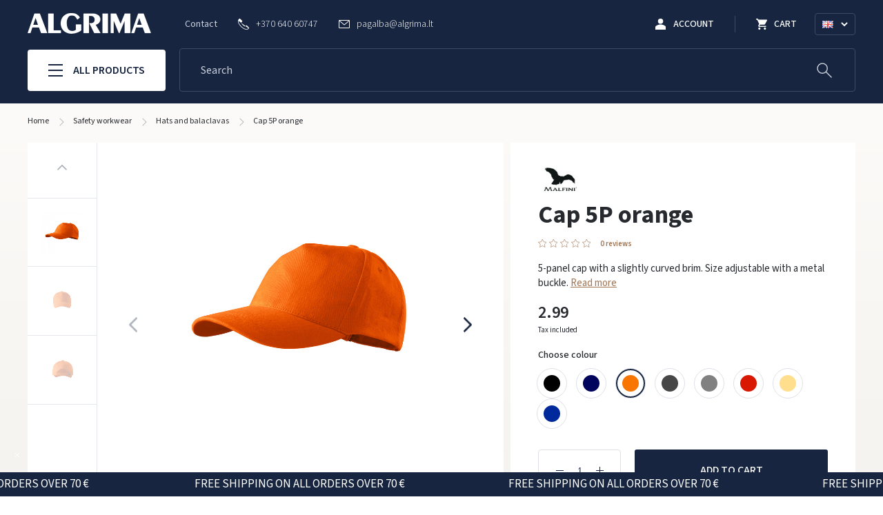

--- FILE ---
content_type: text/html; charset=utf-8
request_url: https://algrima.lt/en/hats-and-balaclavas/cap-5p-orange
body_size: 24254
content:
<!doctype html>
<html lang="en">

<head>
    
        
  <meta charset="utf-8">



  <meta http-equiv="x-ua-compatible" content="ie=edge">



  <title>Cap 5P orange</title>

  
    
  

  <meta name="description" content="5-panel cap with a slightly curved brim. Size adjustable with a metal buckle.">
  <meta name="keywords" content="">

  
  
  
                  <link rel="alternate" href="https://algrima.lt/kepures-ir-posalmiai/kepure-5p-orange" hreflang="lt-lt">
                  <link rel="alternate" href="https://algrima.lt/en/hats-and-balaclavas/cap-5p-orange" hreflang="en-us">
                  <link rel="alternate" href="https://algrima.lt/ru/shapka-i-podshlemnik/kepka-5p-oranzhevaya" hreflang="ru-ru">
        

  
    <script type="application/ld+json">
  {
    "@context": "https://schema.org",
    "@type": "Organization",
    "name" : "Algrima.lt",
    "url" : "https://algrima.lt/en/",
    "logo": {
      "@type": "ImageObject",
      "url":"https://algrima.lt/img/algrimalt-logo-1631102661.jpg"
    }
  }
</script>

<script type="application/ld+json">
  {
    "@context": "https://schema.org",
    "@type": "WebPage",
    "isPartOf": {
      "@type": "WebSite",
      "url":  "https://algrima.lt/en/",
      "name": "Algrima.lt"
    },
    "name": "Cap 5P orange",
    "url":  "https://algrima.lt/en/hats-and-balaclavas/cap-5p-orange"
  }
</script>


  <script type="application/ld+json">
    {
      "@context": "https://schema.org",
      "@type": "BreadcrumbList",
      "itemListElement": [
                  {
            "@type": "ListItem",
            "position": 1,
            "name": "Home",
            "item": "https://algrima.lt/en/"
          },                  {
            "@type": "ListItem",
            "position": 2,
            "name": "Safety workwear",
            "item": "https://algrima.lt/en/safety-workwear"
          },                  {
            "@type": "ListItem",
            "position": 3,
            "name": "Hats and balaclavas",
            "item": "https://algrima.lt/en/safety-workwear/hats-and-balaclavas"
          },                  {
            "@type": "ListItem",
            "position": 4,
            "name": "Cap 5P orange",
            "item": "https://algrima.lt/en/hats-and-balaclavas/cap-5p-orange"
          }              ]
    }
  </script>
  

  
    <script type="application/ld+json">
  {
    "@context": "https://schema.org/",
    "@type": "Product",
    "name": "Cap 5P orange",
    "description": "5-panel cap with a slightly curved brim. Size adjustable with a metal buckle.",
    "category": "Hats and balaclavas",
    "image" :"https://algrima.lt/5359-home_default/cap-5p-orange.jpg",    "sku": "30711",
    "mpn": "30711"
        ,
    "brand": {
      "@type": "Thing",
      "name": "Malfini"
    }
                 ,
    "offers": {
      "@type": "Offer",
      "priceCurrency": "EUR",
      "name": "Cap 5P orange",
      "price": "2.99",
      "url": "https://algrima.lt/en/hats-and-balaclavas/cap-5p-orange",
      "priceValidUntil": "2026-02-12",
              "image": ["https://algrima.lt/5359-large_default/cap-5p-orange.jpg","https://algrima.lt/5360-large_default/cap-5p-orange.jpg","https://algrima.lt/5361-large_default/cap-5p-orange.jpg"],
            "sku": "30711",
      "mpn": "30711",
                        "availability": "https://schema.org/InStock",
      "seller": {
        "@type": "Organization",
        "name": "Algrima.lt"
      }
    }
      }
</script>


  
    
  

  
    <meta property="og:title" content="Cap 5P orange" />
    <meta property="og:description" content="5-panel cap with a slightly curved brim. Size adjustable with a metal buckle." />
    <meta property="og:url" content="https://algrima.lt/en/hats-and-balaclavas/cap-5p-orange" />
    <meta property="og:site_name" content="Algrima.lt" />
      



  <meta name="viewport" content="width=device-width, initial-scale=1">



  <link rel="icon" type="image/vnd.microsoft.icon" href="https://algrima.lt/img/favicon.ico?1648462736">
  <link rel="shortcut icon" type="image/x-icon" href="https://algrima.lt/img/favicon.ico?1648462736">



    <link rel="stylesheet" href="https://algrima.lt/themes/elpresta/assets/cache/theme-c8dd50406.css" type="text/css" media="all">




  

  <script type="text/javascript">
        var dpd_carrier_ids = [];
        var lapinas_img = "https:\/\/algrima.lt\/modules\/dpdbaltics\/views\/img\/lapinas.png";
        var lapinas_text = "Sustainable";
        var prestashop = {"cart":{"products":[],"totals":{"total":{"type":"total","label":"Total","amount":0,"value":"0.00"},"total_including_tax":{"type":"total","label":"Total (tax incl.)","amount":0,"value":"0.00"},"total_excluding_tax":{"type":"total","label":"Total (tax excl.)","amount":0,"value":"0.00"}},"subtotals":{"products":{"type":"products","label":"Subtotal","amount":0,"value":"0.00"},"discounts":null,"shipping":{"type":"shipping","label":"Shipping","amount":0,"value":""},"tax":null},"products_count":0,"summary_string":"0 items","vouchers":{"allowed":1,"added":[]},"discounts":[],"minimalPurchase":0,"minimalPurchaseRequired":""},"currency":{"name":"","iso_code":"EUR","iso_code_num":"978","sign":""},"customer":{"lastname":null,"firstname":null,"email":null,"birthday":null,"newsletter":null,"newsletter_date_add":null,"optin":null,"website":null,"company":null,"siret":null,"ape":null,"is_logged":false,"gender":{"type":null,"name":null},"addresses":[]},"language":{"name":"English (English)","iso_code":"en","locale":"en-US","language_code":"en-us","is_rtl":"0","date_format_lite":"Y-m-d","date_format_full":"Y-m-d H:i:s","id":2},"page":{"title":"","canonical":null,"meta":{"title":"Cap 5P orange","description":"5-panel cap with a slightly curved brim. Size adjustable with a metal buckle.","keywords":"","robots":"index"},"page_name":"product","body_classes":{"lang-en":true,"lang-rtl":false,"country-LT":true,"currency-EUR":true,"layout-full-width":true,"page-product":true,"tax-display-enabled":true,"product-id-1717":true,"product-Cap 5P orange":true,"product-id-category-22":true,"product-id-manufacturer-62":true,"product-id-supplier-0":true,"product-available-for-order":true},"admin_notifications":[]},"shop":{"name":"Algrima.lt","logo":"https:\/\/algrima.lt\/img\/algrimalt-logo-1631102661.jpg","stores_icon":"https:\/\/algrima.lt\/img\/logo_stores.png","favicon":"https:\/\/algrima.lt\/img\/favicon.ico"},"urls":{"base_url":"https:\/\/algrima.lt\/","current_url":"https:\/\/algrima.lt\/en\/hats-and-balaclavas\/cap-5p-orange","shop_domain_url":"https:\/\/algrima.lt","img_ps_url":"https:\/\/algrima.lt\/img\/","img_cat_url":"https:\/\/algrima.lt\/img\/c\/","img_lang_url":"https:\/\/algrima.lt\/img\/l\/","img_prod_url":"https:\/\/algrima.lt\/img\/p\/","img_manu_url":"https:\/\/algrima.lt\/img\/m\/","img_sup_url":"https:\/\/algrima.lt\/img\/su\/","img_ship_url":"https:\/\/algrima.lt\/img\/s\/","img_store_url":"https:\/\/algrima.lt\/img\/st\/","img_col_url":"https:\/\/algrima.lt\/img\/co\/","img_url":"https:\/\/algrima.lt\/themes\/elpresta\/assets\/img\/","css_url":"https:\/\/algrima.lt\/themes\/elpresta\/assets\/css\/","js_url":"https:\/\/algrima.lt\/themes\/elpresta\/assets\/js\/","pic_url":"https:\/\/algrima.lt\/upload\/","pages":{"address":"https:\/\/algrima.lt\/en\/address","addresses":"https:\/\/algrima.lt\/en\/addresses","authentication":"https:\/\/algrima.lt\/en\/login","cart":"https:\/\/algrima.lt\/en\/cart","category":"https:\/\/algrima.lt\/en\/index.php?controller=category","cms":"https:\/\/algrima.lt\/en\/index.php?controller=cms","contact":"https:\/\/algrima.lt\/en\/contacts","discount":"https:\/\/algrima.lt\/en\/discount","guest_tracking":"https:\/\/algrima.lt\/en\/guest-tracking","history":"https:\/\/algrima.lt\/en\/order-history","identity":"https:\/\/algrima.lt\/en\/information","index":"https:\/\/algrima.lt\/en\/","my_account":"https:\/\/algrima.lt\/en\/my-account","order_confirmation":"https:\/\/algrima.lt\/en\/order-confirmation","order_detail":"https:\/\/algrima.lt\/en\/index.php?controller=order-detail","order_follow":"https:\/\/algrima.lt\/en\/order-follow","order":"https:\/\/algrima.lt\/en\/order","order_return":"https:\/\/algrima.lt\/en\/index.php?controller=order-return","order_slip":"https:\/\/algrima.lt\/en\/credit-slip","pagenotfound":"https:\/\/algrima.lt\/en\/page-not-found","password":"https:\/\/algrima.lt\/en\/password-recovery","pdf_invoice":"https:\/\/algrima.lt\/en\/index.php?controller=pdf-invoice","pdf_order_return":"https:\/\/algrima.lt\/en\/index.php?controller=pdf-order-return","pdf_order_slip":"https:\/\/algrima.lt\/en\/index.php?controller=pdf-order-slip","prices_drop":"https:\/\/algrima.lt\/en\/promotions","product":"https:\/\/algrima.lt\/en\/index.php?controller=product","search":"https:\/\/algrima.lt\/en\/search","sitemap":"https:\/\/algrima.lt\/en\/sitemap","stores":"https:\/\/algrima.lt\/en\/stores","supplier":"https:\/\/algrima.lt\/en\/supplier","register":"https:\/\/algrima.lt\/en\/login?create_account=1","order_login":"https:\/\/algrima.lt\/en\/order?login=1"},"alternative_langs":{"lt-lt":"https:\/\/algrima.lt\/kepures-ir-posalmiai\/kepure-5p-orange","en-us":"https:\/\/algrima.lt\/en\/hats-and-balaclavas\/cap-5p-orange","ru-ru":"https:\/\/algrima.lt\/ru\/shapka-i-podshlemnik\/kepka-5p-oranzhevaya"},"theme_assets":"\/themes\/elpresta\/assets\/","actions":{"logout":"https:\/\/algrima.lt\/en\/?mylogout="},"no_picture_image":{"bySize":{"small_default":{"url":"https:\/\/algrima.lt\/img\/p\/en-default-small_default.jpg","width":98,"height":98},"cart_default":{"url":"https:\/\/algrima.lt\/img\/p\/en-default-cart_default.jpg","width":125,"height":125},"home_default":{"url":"https:\/\/algrima.lt\/img\/p\/en-default-home_default.jpg","width":250,"height":250},"medium_default":{"url":"https:\/\/algrima.lt\/img\/p\/en-default-medium_default.jpg","width":452,"height":452},"large_default":{"url":"https:\/\/algrima.lt\/img\/p\/en-default-large_default.jpg","width":800,"height":800}},"small":{"url":"https:\/\/algrima.lt\/img\/p\/en-default-small_default.jpg","width":98,"height":98},"medium":{"url":"https:\/\/algrima.lt\/img\/p\/en-default-home_default.jpg","width":250,"height":250},"large":{"url":"https:\/\/algrima.lt\/img\/p\/en-default-large_default.jpg","width":800,"height":800},"legend":""}},"configuration":{"display_taxes_label":true,"display_prices_tax_incl":true,"is_catalog":false,"show_prices":true,"opt_in":{"partner":false},"quantity_discount":{"type":"discount","label":"Unit discount"},"voucher_enabled":1,"return_enabled":0},"field_required":[],"breadcrumb":{"links":[{"title":"Home","url":"https:\/\/algrima.lt\/en\/"},{"title":"Safety workwear","url":"https:\/\/algrima.lt\/en\/safety-workwear"},{"title":"Hats and balaclavas","url":"https:\/\/algrima.lt\/en\/safety-workwear\/hats-and-balaclavas"},{"title":"Cap 5P orange","url":"https:\/\/algrima.lt\/en\/hats-and-balaclavas\/cap-5p-orange"}],"count":4},"link":{"protocol_link":"https:\/\/","protocol_content":"https:\/\/"},"time":1769589581,"static_token":"c27ad3372ed71bb3444160523fb432c4","token":"75ddb509c3eea00588f28ebb367cdee1","debug":false};
        var psemailsubscription_subscription = "https:\/\/algrima.lt\/en\/module\/ps_emailsubscription\/subscription";
      </script>



  

    <meta id="js-rcpgtm-tracking-config" data-tracking-data="%7B%22bing%22%3A%7B%22tracking_id%22%3A%22%22%2C%22feed_prefix%22%3A%22%22%2C%22feed_variant%22%3A%22%22%7D%2C%22context%22%3A%7B%22browser%22%3A%7B%22device_type%22%3A1%7D%2C%22localization%22%3A%7B%22id_country%22%3A131%2C%22country_code%22%3A%22LT%22%2C%22id_currency%22%3A1%2C%22currency_code%22%3A%22EUR%22%2C%22id_lang%22%3A2%2C%22lang_code%22%3A%22en%22%7D%2C%22page%22%3A%7B%22controller_name%22%3A%22product%22%2C%22products_per_page%22%3A12%2C%22category%22%3A%5B%5D%2C%22search_term%22%3A%22%22%7D%2C%22shop%22%3A%7B%22id_shop%22%3A1%2C%22shop_name%22%3A%22Algrima.lt%22%2C%22base_dir%22%3A%22https%3A%2F%2Falgrima.lt%2F%22%7D%2C%22tracking_module%22%3A%7B%22module_name%22%3A%22rcpgtagmanager%22%2C%22checkout_module%22%3A%7B%22module%22%3A%22default%22%2C%22controller%22%3A%22order%22%7D%2C%22service_version%22%3A%2217%22%2C%22token%22%3A%229ba20144c38b2f3bdbf08b7e32bddb02%22%7D%2C%22user%22%3A%5B%5D%7D%2C%22criteo%22%3A%7B%22tracking_id%22%3A%22%22%2C%22feed_prefix%22%3A%22%22%2C%22feed_variant%22%3A%22%22%7D%2C%22facebook%22%3A%7B%22tracking_id%22%3A%221974656222739078%22%2C%22feed_prefix%22%3A%22%22%2C%22feed_variant%22%3A%22%22%7D%2C%22ga4%22%3A%7B%22tracking_id%22%3A%22G-1966RKB8V6%22%2C%22is_data_import%22%3Afalse%7D%2C%22gads%22%3A%7B%22tracking_id%22%3A%2211113358216%22%2C%22merchant_id%22%3A%22%22%2C%22conversion_labels%22%3A%7B%22create_account%22%3A%22%22%2C%22product_view%22%3A%227GppCJK2-JIYEIjHobMp%22%2C%22add_to_cart%22%3A%22%22%2C%22begin_checkout%22%3A%22%22%2C%22purchase%22%3A%22lZezCI-2-JIYEIjHobMp%22%7D%7D%2C%22gfeeds%22%3A%7B%22retail%22%3A%7B%22is_enabled%22%3Afalse%2C%22prefix%22%3A%22%22%2C%22variant%22%3A%22%22%7D%2C%22custom%22%3A%7B%22is_enabled%22%3Afalse%2C%22is_id2%22%3Afalse%2C%22prefix%22%3A%22%22%2C%22variant%22%3A%22%22%7D%7D%2C%22gtm%22%3A%7B%22tracking_id%22%3A%22GTM-WN9KSFJ%22%2C%22is_disable_tracking%22%3Afalse%7D%2C%22gua%22%3A%7B%22tracking_id%22%3A%22UA-233430861-1%22%2C%22site_speed_sample_rate%22%3A1%2C%22is_data_import%22%3Afalse%2C%22is_anonymize_ip%22%3Afalse%2C%22is_user_id%22%3Afalse%2C%22is_link_attribution%22%3Atrue%2C%22cross_domain_list%22%3A%5B%22%22%5D%2C%22dimensions%22%3A%7B%22ecomm_prodid%22%3A1%2C%22ecomm_pagetype%22%3A2%2C%22ecomm_totalvalue%22%3A3%2C%22dynx_itemid%22%3A4%2C%22dynx_itemid2%22%3A5%2C%22dynx_pagetype%22%3A6%2C%22dynx_totalvalue%22%3A7%7D%7D%2C%22optimize%22%3A%7B%22tracking_id%22%3A%22%22%2C%22is_async%22%3Afalse%2C%22hiding_class_name%22%3A%22optimize-loading%22%2C%22hiding_timeout%22%3A3000%7D%2C%22pinterest%22%3A%7B%22tracking_id%22%3A%22%22%2C%22feed_prefix%22%3A%22%22%2C%22feed_variant%22%3A%22%22%7D%2C%22tiktok%22%3A%7B%22tracking_id%22%3A%22%22%2C%22feed_prefix%22%3A%22%22%2C%22feed_variant%22%3A%22%22%7D%2C%22twitter%22%3A%7B%22tracking_id%22%3A%22%22%2C%22events%22%3A%7B%22add_to_cart_id%22%3A%22%22%2C%22payment_info_id%22%3A%22%22%2C%22checkout_initiated_id%22%3A%22%22%2C%22product_view_id%22%3A%22%22%2C%22lead_id%22%3A%22%22%2C%22purchase_id%22%3A%22%22%2C%22search_id%22%3A%22%22%7D%2C%22feed_prefix%22%3A%22%22%2C%22feed_variant%22%3A%22%22%7D%7D">
    <script type="text/javascript" data-keepinline="true" data-cfasync="false" src="/modules/rcpgtagmanager/views/js/hook/trackingClient.bundle.js"></script>




    
    <meta property="og:type" content="product">
            <meta property="og:image" content="https://algrima.lt/5359-large_default/cap-5p-orange.jpg">
    
            <meta property="product:pretax_price:amount" content="2.47">
        <meta property="product:pretax_price:currency" content="EUR">
        <meta property="product:price:amount" content="2.99">
        <meta property="product:price:currency" content="EUR">
        
    <link href="https://unpkg.com/aos@2.3.1/dist/aos.css" rel="stylesheet">
</head>

<body id="product" class="lang-en country-lt currency-eur layout-full-width page-product tax-display-enabled product-id-1717 product-cap-5p-orange product-id-category-22 product-id-manufacturer-62 product-id-supplier-0 product-available-for-order">
<div class="js-site-loader row middle center">
    <div class="loader"></div>
</div>


    



        <div class="header-placeholder"></div>

<header id="header" class="full">
    <section class="section page__header">
        
            <div class="container nav__main">
                <div class="row middle w-full nav__holder">
                    <div class="nav__main--hamburger js-toggle-navbar">
                        <span></span>
                        <span></span>
                        <span></span>
                    </div>

                    <div class="nav__main--logo">
                                                <a href="https://algrima.lt/en/">
                            <img src="https://algrima.lt/img/algrimalt-logo-1631102661.jpg" alt="Algrima.lt" width="179" height="30" loading="lazy" />
                        </a>
                                            </div>

                    <div class="nav__main--content row between">
                        <div class="nav__main--links row middle">
                            <a href="https://algrima.lt/en/contacts" class="link">Contact</a>

                                                            <a href="tel:+37064060747" class="row middle link-white">
                                        <svg xmlns="http://www.w3.org/2000/svg" x="0px" y="0px"
         viewBox="0 0 202.592 202.592" xml:space="preserve">
        <path d="M198.048,160.105l-31.286-31.29c-6.231-6.206-16.552-6.016-23.001,0.433l-15.761,15.761
			c-0.995-0.551-2.026-1.124-3.11-1.732c-9.953-5.515-23.577-13.074-37.914-27.421C72.599,101.48,65.03,87.834,59.5,77.874
			c-0.587-1.056-1.145-2.072-1.696-3.038l10.579-10.565l5.2-5.207c6.46-6.46,6.639-16.778,0.419-23.001L42.715,4.769
			c-6.216-6.216-16.541-6.027-23.001,0.433l-8.818,8.868l0.243,0.24c-2.956,3.772-5.429,8.124-7.265,12.816
			c-1.696,4.466-2.752,8.729-3.235,12.998c-4.13,34.25,11.52,65.55,53.994,108.028c58.711,58.707,106.027,54.273,108.067,54.055
			c4.449-0.53,8.707-1.593,13.038-3.275c4.652-1.818,9.001-4.284,12.769-7.233l0.193,0.168l8.933-8.747
			C204.079,176.661,204.265,166.343,198.048,160.105z M190.683,176.164l-3.937,3.93l-1.568,1.507
			c-2.469,2.387-6.743,5.74-12.984,8.181c-3.543,1.364-7.036,2.24-10.59,2.663c-0.447,0.043-44.95,3.84-100.029-51.235
			C14.743,94.38,7.238,67.395,10.384,41.259c0.394-3.464,1.26f3-6.95,2.652-10.593c2.462-6.277,5.812-10.547,8.181-13.02l5.443-5.497
			c2.623-2.63,6.714-2.831,9.112-0.433l31.286,31.286c2.394,2.401,2.205,6.492-0.422,9.13L45.507,73.24l1.95,3.282
			c1.084,1.829,2.23,3.879,3.454,6.106c5.812,10.482,13.764,24.83,29.121,40.173c15.317,15.325,29.644,23.27,40.094,29.067
			c2.258,1.249,4.32,2.398,6.17,3.5l3.289,1.95l21.115-21.122c2.634-2.623,6.739-2.817,9.137-0.426l31.272,31.279
			C193.5,169.446,193.31,173.537,190.683,176.164z"/>
</svg>






















                                    <span>+370 640 60747</span>
                                </a>
                            
                                                            <a href="/cdn-cgi/l/email-protection#0c7c6d6b6d606e6d4c6d606b7e65616d226078" class="row middle link-white">
                                    
    <svg xmlns="http://www.w3.org/2000/svg" x="0px" y="0px"
         viewBox="0 0 474 474" xml:space="preserve">
    <path d="M437.5,59.3h-401C16.4,59.3,0,75.7,0,95.8v282.4c0,20.1,16.4,36.5,36.5,36.5h401c20.1,0,36.5-16.4,36.5-36.5V95.8
		C474,75.7,457.6,59.3,437.5,59.3z M432.2,86.3L239.5,251.1L46.8,86.3H432.2z M447,378.2c0,5.2-4.3,9.5-9.5,9.5h-401
		c-5.2,0-9.5-4.3-9.5-9.5V104.9l203.7,174.2c0.1,0.1,0.3,0.2,0.4,0.3c0.1,0.1,0.3,0.2,0.4,0.3c0.3,0.2,0.5,0.4,0.8,0.5
		c0.1,0.1,0.2,0.1,0.3,0.2c0.4,0.2,0.8,0.4,1.2,0.6c0.1,0,0.2,0.1,0.3,0.1c0.3,0.1,0.6,0.3,1,0.4c0.1,0,0.3,0.1,0.4,0.1
		c0.3,0.1,0.6,0.2,0.9,0.2c0.1,0,0.3,0.1,0.4,0.1c0.3,0.1,0.7,0.1,1,0.2c0.1,0,0.2,0,0.3,0c0.4,0,0.9,0.1,1.3,0.1l0,0l0,0
		c0.4,0,0.9,0,1.3-0.1c0.1,0,0.2,0,0.3,0c0.3,0,0.7-0.1,1-0.2c0.1,0,0.3-0.1,0.4-0.1c0.3-0.1,0.6-0.2,0.9-0.2c0.1,0,0.3-0.1,0.4-0.1
		c0.3-0.1,0.6-0.2,1-0.4c0.1,0,0.2-0.1,0.3-0.1c0.4-0.2,0.8-0.4,1.2-0.6c0.1-0.1,0.2-0.1,0.3-0.2c0.3-0.2,0.5-0.3,0.8-0.5
		c0.1-0.1,0.3-0.2,0.4-0.3c0.1-0.1,0.3-0.2,0.4-0.3L447,109.2V378.2z"/>
</svg>





















                                    <span><span class="__cf_email__" data-cfemail="e494858385888685a4858883968d8985ca8890">[email&#160;protected]</span></span>
                                </a>
                                                    </div>

                        <div class="nav__main--customer row end middle">
                            <a href="#modal-login"
                               class="btn__account row middle center trigger__modal"
                               data-modal-type="popup"
                            >
                                

    <svg width="16" height="16" xmlns="http://www.w3.org/2000/svg">
        <g fill="#FFF" fill-rule="nonzero">
            <circle cx="7.529" cy="3.765" r="3.765"/>
            <path d="M15.059 16v-3.765c0-.564-.283-1.13-.753-1.506-1.035-.847-2.353-1.411-3.67-1.788a10.747 10.747 0 0 0-3.107-.47c-1.035 0-2.07.188-3.105.47A12.109 12.109 0 0 0 .753 10.73c-.47.377-.753.942-.753 1.506V16h15.059z"/>
        </g>
    </svg>




















                                <b>Account</b>
                            </a>
                            <a href="#blockcart-modal" class="btn__cart trigger__modal row middle center" data-modal-type="modal">
                                


    <svg width="16" height="16" xmlns="http://www.w3.org/2000/svg">
        <path d="M4.8 12.8c-.884 0-1.592.716-1.592 1.6 0 .884.708 1.6 1.592 1.6a1.6 1.6 0 1 0 0-3.2zM0 0v1.6h1.6l2.876 6.068-1.08 1.96a1.626 1.626 0 0 0-.196.772A1.6 1.6 0 0 0 4.8 12h9.6v-1.6H5.14a.198.198 0 0 1-.2-.2.19.19 0 0 1 .024-.096L5.68 8.8h5.96c.6 0 1.124-.332 1.4-.824l2.86-5.192a.8.8 0 0 0-.7-1.184H3.372L2.612 0H0zm12.8 12.8c-.884 0-1.592.716-1.592 1.6 0 .884.708 1.6 1.592 1.6a1.6 1.6 0 1 0 0-3.2z"
              fill="#FFF" fill-rule="nonzero"/>
    </svg>



















                                <b>Cart</b>
                                <span class="row middle center hidden">0</span>
                            </a>

                            <div class="tippy__dropdown language__dropdown row middle between" id="site-language-select">
    <img src="https://algrima.lt/img/l/2.jpg" loading="lazy" alt="English (English)" />

    










    <svg width="10" height="7" xmlns="http://www.w3.org/2000/svg">
        <path d="m1 1 4 4 4-4" stroke="#FFF" stroke-width="2" fill="none" fill-rule="evenodd"/>
    </svg>












    <div class="tippy__dropdown--content invisible">
                    <a href="https://algrima.lt/kepures-ir-posalmiai/kepure-5p-orange"
               class="language__select">
                <img src="https://algrima.lt/img/l/1.jpg?v=1" alt="Lietuvių" loading="lazy" />
                Lietuvių
            </a>
                    <a href="https://algrima.lt/en/hats-and-balaclavas/cap-5p-orange"
               class="language__select current">
                <img src="https://algrima.lt/img/l/2.jpg?v=1" alt="English" loading="lazy" />
                English
            </a>
                    <a href="https://algrima.lt/ru/shapka-i-podshlemnik/kepka-5p-oranzhevaya"
               class="language__select">
                <img src="https://algrima.lt/img/l/3.jpg?v=1" alt="Русский" loading="lazy" />
                Русский
            </a>
            </div>
</div>

                        </div>
                    </div>
                </div>


                <div class="row middle w-full header-bottom-part">
                    <div class="nav__main--nav">
                        <a href="#main-navigation" class="display__nav js-toggle-navbar row middle center">
                            <div class="display__nav--cubes row column between">
                                <span></span>
                                <span></span>
                                <span></span>
                            </div>

                            All products
                        </a>
                    </div>

                    <div class="nav__main--search">
                        <div class="search__container" data-search-controller-url="//algrima.lt/en/search">
    <div class="search__wrapper" data-action_url="https://algrima.lt/en/module/elp_search/GetProducts" data-min_chars="2"
         data-max_chars="50">
        <form method="get" action="//algrima.lt/en/search" class="form__group row">
            <input type="hidden" name="controller" value="search">
            <input type="text" name="s"
                   placeholder="Search"
                   class="search__input form-control elp__search--input" autocomplete="off"/>
            <button type="submit" class="on__field btn row middle center"
                    aria-label="Search">
                



    <svg height="21" viewBox="0 0 21 21" width="21" xmlns="http://www.w3.org/2000/svg">
        <g fill="none" fill-rule="evenodd" stroke="currentColor" stroke-linecap="round" stroke-linejoin="round">
            <circle cx="8.5" cy="8.5" r="5"/>
            <path d="m17.571 17.5-5.571-5.5"/>
        </g>
    </svg>


















            </button>
        </form>
    </div>
</div>

<div class="search search--template hidden">

    <div class="search__close">
        <svg viewBox="0 0 21 21" xmlns="http://www.w3.org/2000/svg">
            <g fill="none" fill-rule="evenodd" stroke="currentColor" stroke-linecap="round" stroke-linejoin="round" transform="translate(2 2)">
                <g transform="matrix(0 1 -1 0 17 0)" class="svg-path-cross">
                    <path d="m5.5 11.5 6-6"></path>
                    <path d="m5.5 5.5 6 6"></path>
                </g>
            </g>
        </svg>
    </div>

    <div class="container">

        <div class="search__results">
            <div class="search__result search__result--products">
                <div class="search__result-title title__01--big">Products
                    <span></span></div>
                <div class="search__result-data"></div>
                <div class="search__result-action">
                    <a class="btn btn--black btn--medium" href="#">
                        <div class="loader">
</div>                        <span>All results</span>
                    </a>
                </div>
            </div>

            <div class="search__result search__result--other">
                <div class="search__result search__result--categories hidden">
                    <div class="search__result-title title__01--big">Related categories
                        <span></span></div>
                    <div class="search__result-data"></div>
                </div>

                <div class="search__result search__result--tags hidden">
                    <div class="search__result-title title__01--big">Suggested tags
                        <span></span></div>
                    <div class="search__result-data"></div>
                </div>

                <div class="search__result search__result--keywords hidden">
                    <div class="search__result-title title__01--big">Suggested keywords
                        <span></span></div>
                    <div class="search__result-data"></div>
                </div>

                <div class="search__result search__result--manufacturers hidden">
                    <div class="search__result-title title__01--big">Manufacturers
                        <span></span>
                    </div>
                    <div class="search__result-data"></div>
                </div>
            </div>
        </div>
    </div>
</div>

<div class="search__item search__item--product hidden">
    <div class="search__item-image"></div>
    <div class="search__item-details">
        <div class="search__item-category"></div>
        <a class="search__item-title"></a>
        <div class="search__item-price"></div>
    </div>
</div>

                    </div>
                </div>
            </div>
        
    </section>
    

</header>



<div class="nav__primary">
    <div class="nav__actions">
                    <div class="row column">
                <a href="#modal-login" class="nav__actions--wrapper link row center middle trigger__modal"
                   data-modal-type="popup">
                    <svg height="40" width="40">
                        <path d="M20 19.458Q17.583 19.458 15.979 17.854Q14.375 16.25 14.375 13.833Q14.375 11.417 15.979 9.813Q17.583 8.208 20 8.208Q22.417 8.208 24.021 9.813Q25.625 11.417 25.625 13.833Q25.625 16.25 24.021 17.854Q22.417 19.458 20 19.458ZM7.5 32.167V28.833Q7.5 27.542 8.188 26.521Q8.875 25.5 10.042 24.958Q12.583 23.792 15.062 23.188Q17.542 22.583 20 22.583Q22.458 22.583 24.917 23.188Q27.375 23.792 29.958 24.958Q31.125 25.5 31.812 26.521Q32.5 27.542 32.5 28.833V32.167ZM9.583 30.083H30.417V28.833Q30.417 28.25 30.042 27.708Q29.667 27.167 29.042 26.833Q26.708 25.667 24.5 25.167Q22.292 24.667 20 24.667Q17.708 24.667 15.479 25.167Q13.25 25.667 10.917 26.833Q10.333 27.167 9.958 27.708Q9.583 28.25 9.583 28.833ZM20 17.375Q21.5 17.375 22.521 16.354Q23.542 15.333 23.542 13.833Q23.542 12.333 22.521 11.313Q21.5 10.292 20 10.292Q18.5 10.292 17.479 11.313Q16.458 12.333 16.458 13.833Q16.458 15.333 17.479 16.354Q18.5 17.375 20 17.375ZM20 13.833Q20 13.833 20 13.833Q20 13.833 20 13.833Q20 13.833 20 13.833Q20 13.833 20 13.833Q20 13.833 20 13.833Q20 13.833 20 13.833Q20 13.833 20 13.833Q20 13.833 20 13.833ZM20 30.083Q20 30.083 20 30.083Q20 30.083 20 30.083Q20 30.083 20 30.083Q20 30.083 20 30.083Q20 30.083 20 30.083Q20 30.083 20 30.083Q20 30.083 20 30.083Q20 30.083 20 30.083Z"/>
                    </svg>
                    <div class="row column">
                        <span>Hello, Log in</span>
                        <span class="btn btn--tiny row middle center my-account">My account</span>
                    </div>
                </a>
            </div>
        
        <a href="#" class="nav__primary--close" aria-label="Close">
            












    <svg viewBox="0 0 21 21" xmlns="http://www.w3.org/2000/svg">
        <g fill="none" fill-rule="evenodd" stroke="currentColor" stroke-linecap="round" stroke-linejoin="round"
           transform="translate(2 2)">
            <g transform="matrix(0 1 -1 0 17 0)" class="svg-path-cross">
                <path d="m5.5 11.5 6-6"/>
                <path d="m5.5 5.5 6 6"/>
            </g>
        </g>
    </svg>









        </a>
    </div>
    <nav class="navigation">
        <div class="horizontal__menu--search">
            <form method="get" action="#" class="form__group">
                <input type="hidden" name="controller" value="search">
                <input type="text" name="s" autocomplete="off"
                       placeholder="Search between products" class="form-control"/>
                <button type="submit" class="on__field"
                        aria-label="Search between products">
                    



    <svg height="21" viewBox="0 0 21 21" width="21" xmlns="http://www.w3.org/2000/svg">
        <g fill="none" fill-rule="evenodd" stroke="currentColor" stroke-linecap="round" stroke-linejoin="round">
            <circle cx="8.5" cy="8.5" r="5"/>
            <path d="m17.571 17.5-5.571-5.5"/>
        </g>
    </svg>


















                </button>
            </form>
        </div>
        <ul class="navigation__wrapper ">
                            <li class="list__item nav_main__items--submenu default__navigation--link"
                    data-id="cbp-hrmenu-tab-1">
                    <a href="https://algrima.lt/en/safety-workwear" class="navigation__link">

                                                <span>Safety workwear</span>
                    </a>

                                            <div class="submenu__items--wrapper">
                            <div class="nav_main__wrapper-close">
                                <i class="icon-close"></i>
                            </div>
                            <div class="nav_main__content">
                                                                    

<div class="row column menu_row submenu__wrapper  first_rows">
    
        
        
                                    

    <div data-id="menu-element-id-2-0"         class="col-xs-3 no__padding column__inner content__type-2 ">
        
        
        
            
                
                                            <div class="row column">
                                                                                                <div class="col-xs-12 no__padding">

                                        <div class="nav_main__cell-block row">
                                            
                                            <a href="https://algrima.lt/en/safety-workwear/jackets" class="nav_main__cell-title">
                                                Jackets
                                            </a>
                                        </div>

                                                                                    
    <ul class="main-menu__subcategories cbp-links cbp-category-tree"><li ><a href="https://algrima.lt/en/safety-workwear/jackets/winter-jackets" class="nav_main__cell-title row">Winter jackets</a></li><li ><a href="https://algrima.lt/en/safety-workwear/jackets/spring-jackets" class="nav_main__cell-title row">Spring jackets</a></li></ul>

                                        
                                    </div>
                                                                                                                                <div class="col-xs-12 no__padding">

                                        <div class="nav_main__cell-block row">
                                            
                                            <a href="https://algrima.lt/en/safety-workwear/work-jackets" class="nav_main__cell-title">
                                                Work jackets
                                            </a>
                                        </div>

                                        
                                    </div>
                                                                                                                                <div class="col-xs-12 no__padding">

                                        <div class="nav_main__cell-block row">
                                            
                                            <a href="https://algrima.lt/en/safety-workwear/trousers" class="nav_main__cell-title">
                                                Trousers
                                            </a>
                                        </div>

                                        
                                    </div>
                                                                                                                                <div class="col-xs-12 no__padding">

                                        <div class="nav_main__cell-block row">
                                            
                                            <a href="https://algrima.lt/en/safety-workwear/bib-overalls" class="nav_main__cell-title">
                                                Bib overalls
                                            </a>
                                        </div>

                                        
                                    </div>
                                                                                                                                <div class="col-xs-12 no__padding">

                                        <div class="nav_main__cell-block row">
                                            
                                            <a href="https://algrima.lt/en/safety-workwear/breeches-shorts" class="nav_main__cell-title">
                                                Breeches, shorts
                                            </a>
                                        </div>

                                        
                                    </div>
                                                                                                                                <div class="col-xs-12 no__padding">

                                        <div class="nav_main__cell-block row">
                                            
                                            <a href="https://algrima.lt/en/safety-workwear/suits" class="nav_main__cell-title">
                                                Suits
                                            </a>
                                        </div>

                                        
                                    </div>
                                                                                                                                <div class="col-xs-12 no__padding">

                                        <div class="nav_main__cell-block row">
                                            
                                            <a href="https://algrima.lt/en/safety-workwear/overalls" class="nav_main__cell-title">
                                                Overalls
                                            </a>
                                        </div>

                                        
                                    </div>
                                                                                                                                <div class="col-xs-12 no__padding">

                                        <div class="nav_main__cell-block row">
                                            
                                            <a href="https://algrima.lt/en/safety-workwear/sweatshirts" class="nav_main__cell-title">
                                                Sweatshirts
                                            </a>
                                        </div>

                                        
                                    </div>
                                                                                                                                <div class="col-xs-12 no__padding">

                                        <div class="nav_main__cell-block row">
                                            
                                            <a href="https://algrima.lt/en/safety-workwear/vests" class="nav_main__cell-title">
                                                Vests
                                            </a>
                                        </div>

                                        
                                    </div>
                                                                                                                                <div class="col-xs-12 no__padding">

                                        <div class="nav_main__cell-block row">
                                            
                                            <a href="https://algrima.lt/en/safety-workwear/waterproof-clothes" class="nav_main__cell-title">
                                                Waterproof clothes
                                            </a>
                                        </div>

                                        
                                    </div>
                                                                                                                                <div class="col-xs-12 no__padding">

                                        <div class="nav_main__cell-block row">
                                            
                                            <a href="https://algrima.lt/en/safety-workwear/high-visibility-clothes" class="nav_main__cell-title">
                                                High visibility clothes
                                            </a>
                                        </div>

                                        
                                    </div>
                                                                                                                                <div class="col-xs-12 no__padding">

                                        <div class="nav_main__cell-block row">
                                            
                                            <a href="https://algrima.lt/en/safety-workwear/non-flammable-and-antistatic-clothing" class="nav_main__cell-title">
                                                Non-flammable and antistatic clothing
                                            </a>
                                        </div>

                                        
                                    </div>
                                                                                                                                <div class="col-xs-12 no__padding">

                                        <div class="nav_main__cell-block row">
                                            
                                            <a href="https://algrima.lt/en/safety-workwear/clothes-for-foresters" class="nav_main__cell-title">
                                                Clothes for foresters
                                            </a>
                                        </div>

                                        
                                    </div>
                                                                                                                                <div class="col-xs-12 no__padding">

                                        <div class="nav_main__cell-block row">
                                            
                                            <a href="https://algrima.lt/en/safety-workwear/clothing-for-the-food-industry" class="nav_main__cell-title">
                                                Clothing for the food industry
                                            </a>
                                        </div>

                                        
                                    </div>
                                                                                                                                <div class="col-xs-12 no__padding">

                                        <div class="nav_main__cell-block row">
                                            
                                            <a href="https://algrima.lt/en/safety-workwear/t-shirts" class="nav_main__cell-title">
                                                T-shirts
                                            </a>
                                        </div>

                                        
                                    </div>
                                                                                                                                <div class="col-xs-12 no__padding">

                                        <div class="nav_main__cell-block row">
                                            
                                            <a href="https://algrima.lt/en/safety-workwear/underwear" class="nav_main__cell-title">
                                                Underwear
                                            </a>
                                        </div>

                                        
                                    </div>
                                                                                                                                <div class="col-xs-12 no__padding">

                                        <div class="nav_main__cell-block row">
                                            
                                            <a href="https://algrima.lt/en/safety-workwear/apron" class="nav_main__cell-title">
                                                Apron
                                            </a>
                                        </div>

                                        
                                    </div>
                                                                                                                                <div class="col-xs-12 no__padding">

                                        <div class="nav_main__cell-block row">
                                            
                                            <a href="https://algrima.lt/en/safety-workwear/hats-and-balaclavas" class="nav_main__cell-title">
                                                Hats and balaclavas
                                            </a>
                                        </div>

                                        
                                    </div>
                                                                                    </div>
                                    
                    
            </div>
                        </div>
                                                            </div>
                        </div>
                                    </li>
                            <li class="list__item  default__navigation--link"
                    data-id="cbp-hrmenu-tab-2">
                    <a href="https://algrima.lt/en/disposable-clothing" class="navigation__link">

                                                <span>Disposable clothing</span>
                    </a>

                                    </li>
                            <li class="list__item nav_main__items--submenu default__navigation--link"
                    data-id="cbp-hrmenu-tab-3">
                    <a href="https://algrima.lt/en/safety-footwear" class="navigation__link">

                                                <span>Safety footwear</span>
                    </a>

                                            <div class="submenu__items--wrapper">
                            <div class="nav_main__wrapper-close">
                                <i class="icon-close"></i>
                            </div>
                            <div class="nav_main__content">
                                                                    

<div class="row column menu_row submenu__wrapper  first_rows">
    
        
        
                                    

    <div data-id="menu-element-id-2-0"         class="col-xs-12 no__padding column__inner content__type-2 ">
        
        
        
            
                
                                            <div class="row column">
                                                                                                <div class="col-xs-12 no__padding">

                                        <div class="nav_main__cell-block row">
                                            
                                            <a href="https://algrima.lt/en/safety-footwear/high-shoes" class="nav_main__cell-title">
                                                High shoes
                                            </a>
                                        </div>

                                        
                                    </div>
                                                                                                                                <div class="col-xs-12 no__padding">

                                        <div class="nav_main__cell-block row">
                                            
                                            <a href="https://algrima.lt/en/safety-footwear/low-shoes" class="nav_main__cell-title">
                                                Low shoes
                                            </a>
                                        </div>

                                        
                                    </div>
                                                                                                                                <div class="col-xs-12 no__padding">

                                        <div class="nav_main__cell-block row">
                                            
                                            <a href="https://algrima.lt/en/safety-footwear/sandals" class="nav_main__cell-title">
                                                Sandals
                                            </a>
                                        </div>

                                        
                                    </div>
                                                                                                                                <div class="col-xs-12 no__padding">

                                        <div class="nav_main__cell-block row">
                                            
                                            <a href="https://algrima.lt/en/safety-footwear/clogs" class="nav_main__cell-title">
                                                Clogs
                                            </a>
                                        </div>

                                        
                                    </div>
                                                                                                                                <div class="col-xs-12 no__padding">

                                        <div class="nav_main__cell-block row">
                                            
                                            <a href="https://algrima.lt/en/safety-footwear/winter-boots" class="nav_main__cell-title">
                                                Winter boots
                                            </a>
                                        </div>

                                        
                                    </div>
                                                                                                                                <div class="col-xs-12 no__padding">

                                        <div class="nav_main__cell-block row">
                                            
                                            <a href="https://algrima.lt/en/safety-footwear/high-boots" class="nav_main__cell-title">
                                                High boots
                                            </a>
                                        </div>

                                        
                                    </div>
                                                                                                                                <div class="col-xs-12 no__padding">

                                        <div class="nav_main__cell-block row">
                                            
                                            <a href="https://algrima.lt/en/safety-footwear/rubber-boots" class="nav_main__cell-title">
                                                Rubber boots
                                            </a>
                                        </div>

                                        
                                    </div>
                                                                                                                                <div class="col-xs-12 no__padding">

                                        <div class="nav_main__cell-block row">
                                            
                                            <a href="https://algrima.lt/en/safety-footwear/special-purpose-shoes" class="nav_main__cell-title">
                                                Special purpose shoes
                                            </a>
                                        </div>

                                        
                                    </div>
                                                                                                                                                                                            <div class="col-xs-12 no__padding">

                                        <div class="nav_main__cell-block row">
                                            
                                            <a href="https://algrima.lt/en/safety-footwear/accessories" class="nav_main__cell-title">
                                                Accessories
                                            </a>
                                        </div>

                                        
                                    </div>
                                                                                    </div>
                                    
                    
            </div>
                        </div>
                                                            </div>
                        </div>
                                    </li>
                            <li class="list__item nav_main__items--submenu default__navigation--link"
                    data-id="cbp-hrmenu-tab-4">
                    <a href="https://algrima.lt/en/work-gloves" class="navigation__link">

                                                <span>Work gloves</span>
                    </a>

                                            <div class="submenu__items--wrapper">
                            <div class="nav_main__wrapper-close">
                                <i class="icon-close"></i>
                            </div>
                            <div class="nav_main__content">
                                                                    

<div class="row column menu_row submenu__wrapper  first_rows">
    
        
        
                                    

    <div data-id="menu-element-id-2-0"         class="col-xs-3 no__padding column__inner content__type-2 ">
        
        
        
            
                
                                            <div class="row column">
                                                                                                <div class="col-xs-12 no__padding">

                                        <div class="nav_main__cell-block row">
                                            
                                            <a href="https://algrima.lt/en/work-gloves/textile" class="nav_main__cell-title">
                                                Textile
                                            </a>
                                        </div>

                                        
                                    </div>
                                                                                                                                <div class="col-xs-12 no__padding">

                                        <div class="nav_main__cell-block row">
                                            
                                            <a href="https://algrima.lt/en/work-gloves/leather" class="nav_main__cell-title">
                                                Leather
                                            </a>
                                        </div>

                                        
                                    </div>
                                                                                                                                <div class="col-xs-12 no__padding">

                                        <div class="nav_main__cell-block row">
                                            
                                            <a href="https://algrima.lt/en/work-gloves/coated" class="nav_main__cell-title">
                                                Coated
                                            </a>
                                        </div>

                                        
                                    </div>
                                                                                                                                <div class="col-xs-12 no__padding">

                                        <div class="nav_main__cell-block row">
                                            
                                            <a href="https://algrima.lt/en/work-gloves/rubber" class="nav_main__cell-title">
                                                Rubber
                                            </a>
                                        </div>

                                        
                                    </div>
                                                                                                                                <div class="col-xs-12 no__padding">

                                        <div class="nav_main__cell-block row">
                                            
                                            <a href="https://algrima.lt/en/work-gloves/winter" class="nav_main__cell-title">
                                                Winter
                                            </a>
                                        </div>

                                        
                                    </div>
                                                                                                                                <div class="col-xs-12 no__padding">

                                        <div class="nav_main__cell-block row">
                                            
                                            <a href="https://algrima.lt/en/work-gloves/for-welders" class="nav_main__cell-title">
                                                For welders
                                            </a>
                                        </div>

                                        
                                    </div>
                                                                                                                                <div class="col-xs-12 no__padding">

                                        <div class="nav_main__cell-block row">
                                            
                                            <a href="https://algrima.lt/en/work-gloves/specialized" class="nav_main__cell-title">
                                                Specialized
                                            </a>
                                        </div>

                                        
                                    </div>
                                                                                                                                <div class="col-xs-12 no__padding">

                                        <div class="nav_main__cell-block row">
                                            
                                            <a href="https://algrima.lt/en/work-gloves/oversleeves" class="nav_main__cell-title">
                                                Oversleeves
                                            </a>
                                        </div>

                                        
                                    </div>
                                                                                    </div>
                                    
                    
            </div>
                        </div>
                                                            </div>
                        </div>
                                    </li>
                            <li class="list__item nav_main__items--submenu default__navigation--link"
                    data-id="cbp-hrmenu-tab-5">
                    <a href="https://algrima.lt/en/head-eye-face-protection" class="navigation__link">

                                                <span>Head, eye, face protection</span>
                    </a>

                                            <div class="submenu__items--wrapper">
                            <div class="nav_main__wrapper-close">
                                <i class="icon-close"></i>
                            </div>
                            <div class="nav_main__content">
                                                                    

<div class="row column menu_row submenu__wrapper  first_rows">
    
        
        
                                    

    <div data-id="menu-element-id-2-0"         class="col-xs-3 no__padding column__inner content__type-2 ">
        
        
        
            
                
                                            <div class="row column">
                                                                                                <div class="col-xs-12 no__padding">

                                        <div class="nav_main__cell-block row">
                                            
                                            <a href="https://algrima.lt/en/head-eye-face-protection/helmet" class="nav_main__cell-title">
                                                Helmet
                                            </a>
                                        </div>

                                        
                                    </div>
                                                                                                                                <div class="col-xs-12 no__padding">

                                        <div class="nav_main__cell-block row">
                                            
                                            <a href="https://algrima.lt/en/head-eye-face-protection/glasses" class="nav_main__cell-title">
                                                Glasses
                                            </a>
                                        </div>

                                        
                                    </div>
                                                                                                                                <div class="col-xs-12 no__padding">

                                        <div class="nav_main__cell-block row">
                                            
                                            <a href="https://algrima.lt/en/head-eye-face-protection/shields-and-adapters" class="nav_main__cell-title">
                                                Shields and adapters
                                            </a>
                                        </div>

                                        
                                    </div>
                                                                                                                                <div class="col-xs-12 no__padding">

                                        <div class="nav_main__cell-block row">
                                            
                                            <a href="https://algrima.lt/en/head-eye-face-protection/shields-for-welders" class="nav_main__cell-title">
                                                Shields for welders
                                            </a>
                                        </div>

                                        
                                    </div>
                                                                                    </div>
                                    
                    
            </div>
                        </div>
                                                            </div>
                        </div>
                                    </li>
                            <li class="list__item nav_main__items--submenu default__navigation--link"
                    data-id="cbp-hrmenu-tab-6">
                    <a href="https://algrima.lt/en/hearing-protection" class="navigation__link">

                                                <span>Hearing protection</span>
                    </a>

                                            <div class="submenu__items--wrapper">
                            <div class="nav_main__wrapper-close">
                                <i class="icon-close"></i>
                            </div>
                            <div class="nav_main__content">
                                                                    

<div class="row column menu_row submenu__wrapper  first_rows">
    
        
        
                                    

    <div data-id="menu-element-id-2-0"         class="col-xs-3 no__padding column__inner content__type-2 ">
        
        
        
            
                
                                            <div class="row column">
                                                                                                <div class="col-xs-12 no__padding">

                                        <div class="nav_main__cell-block row">
                                            
                                            <a href="https://algrima.lt/en/hearing-protection/headphones" class="nav_main__cell-title">
                                                Headphones
                                            </a>
                                        </div>

                                        
                                    </div>
                                                                                                                                <div class="col-xs-12 no__padding">

                                        <div class="nav_main__cell-block row">
                                            
                                            <a href="https://algrima.lt/en/hearing-protection/earplugs" class="nav_main__cell-title">
                                                Earplugs
                                            </a>
                                        </div>

                                        
                                    </div>
                                                                                    </div>
                                    
                    
            </div>
                        </div>
                                                            </div>
                        </div>
                                    </li>
                            <li class="list__item nav_main__items--submenu default__navigation--link"
                    data-id="cbp-hrmenu-tab-7">
                    <a href="https://algrima.lt/en/respiratory-protection" class="navigation__link">

                                                <span>Respiratory protection</span>
                    </a>

                                            <div class="submenu__items--wrapper">
                            <div class="nav_main__wrapper-close">
                                <i class="icon-close"></i>
                            </div>
                            <div class="nav_main__content">
                                                                    

<div class="row column menu_row submenu__wrapper  first_rows">
    
        
        
                                    

    <div data-id="menu-element-id-2-0"         class="col-xs-3 no__padding column__inner content__type-2 ">
        
        
        
            
                
                                            <div class="row column">
                                                                                                <div class="col-xs-12 no__padding">

                                        <div class="nav_main__cell-block row">
                                            
                                            <a href="https://algrima.lt/en/respiratory-protection/respirators" class="nav_main__cell-title">
                                                Respirators
                                            </a>
                                        </div>

                                        
                                    </div>
                                                                                                                                <div class="col-xs-12 no__padding">

                                        <div class="nav_main__cell-block row">
                                            
                                            <a href="https://algrima.lt/en/respiratory-protection/half-mask-and-mask" class="nav_main__cell-title">
                                                Half mask and mask
                                            </a>
                                        </div>

                                        
                                    </div>
                                                                                                                                <div class="col-xs-12 no__padding">

                                        <div class="nav_main__cell-block row">
                                            
                                            <a href="https://algrima.lt/en/respiratory-protection/filters" class="nav_main__cell-title">
                                                Filters
                                            </a>
                                        </div>

                                        
                                    </div>
                                                                                    </div>
                                    
                    
            </div>
                        </div>
                                                            </div>
                        </div>
                                    </li>
                            <li class="list__item nav_main__items--submenu default__navigation--link"
                    data-id="cbp-hrmenu-tab-8">
                    <a href="https://algrima.lt/en/fall-protection" class="navigation__link">

                                                <span>Fall protection</span>
                    </a>

                                            <div class="submenu__items--wrapper">
                            <div class="nav_main__wrapper-close">
                                <i class="icon-close"></i>
                            </div>
                            <div class="nav_main__content">
                                                                    

<div class="row column menu_row submenu__wrapper  first_rows">
    
        
        
                                    

    <div data-id="menu-element-id-2-0"         class="col-xs-3 no__padding column__inner content__type-2 ">
        
        
        
            
                
                                            <div class="row column">
                                                                                                <div class="col-xs-12 no__padding">

                                        <div class="nav_main__cell-block row">
                                            
                                            <a href="https://algrima.lt/en/fall-protection/safety-harness" class="nav_main__cell-title">
                                                Safety harness
                                            </a>
                                        </div>

                                        
                                    </div>
                                                                                                                                <div class="col-xs-12 no__padding">

                                        <div class="nav_main__cell-block row">
                                            
                                            <a href="https://algrima.lt/en/fall-protection/safety-lanyards" class="nav_main__cell-title">
                                                Safety lanyards
                                            </a>
                                        </div>

                                        
                                    </div>
                                                                                                                                <div class="col-xs-12 no__padding">

                                        <div class="nav_main__cell-block row">
                                            
                                            <a href="https://algrima.lt/en/fall-protection/fall-arrest-block" class="nav_main__cell-title">
                                                Fall arrest block
                                            </a>
                                        </div>

                                        
                                    </div>
                                                                                                                                <div class="col-xs-12 no__padding">

                                        <div class="nav_main__cell-block row">
                                            
                                            <a href="https://algrima.lt/en/fall-protection/carabines" class="nav_main__cell-title">
                                                Carabines
                                            </a>
                                        </div>

                                        
                                    </div>
                                                                                    </div>
                                    
                    
            </div>
                        </div>
                                                            </div>
                        </div>
                                    </li>
                            <li class="list__item  default__navigation--link"
                    data-id="cbp-hrmenu-tab-9">
                    <a href="https://algrima.lt/en/other-products" class="navigation__link">

                                                <span>Other products</span>
                    </a>

                                    </li>
                            <li class="list__item  default__navigation--link"
                    data-id="cbp-hrmenu-tab-13">
                    <a href="https://algrima.lt/en/children-s-clothing" class="navigation__link">

                                                <span>Children&#039;s clothing</span>
                    </a>

                                    </li>
                            <li class="list__item  default__navigation--link"
                    data-id="cbp-hrmenu-tab-14">
                    <a href="https://algrima.lt/en/work-tools-and-other-equipment" class="navigation__link">

                                                <span>Work tools and other equipment</span>
                    </a>

                                    </li>
                            <li class="list__item  default__navigation--link"
                    data-id="cbp-hrmenu-tab-10">
                    <a href="https://algrima.lt/en/best-deals" class="navigation__link">

                                                <span>Best deals</span>
                    </a>

                                    </li>
                            <li class="list__item  default__navigation--link"
                    data-id="cbp-hrmenu-tab-11">
                    <a href="https://algrima.lt/en/new-products" class="navigation__link">

                                                <span>New products</span>
                    </a>

                                    </li>
                            <li class="list__item  default__navigation--link"
                    data-id="cbp-hrmenu-tab-12">
                    <a href="https://algrima.lt/en/best-sales" class="navigation__link">

                                                <span>Best sales</span>
                    </a>

                                    </li>
                    </ul>
    </nav>
    <div class="horizontal__nav__shops">
        <a href="https://algrima.lt/en/stores" class="btn row middle center">
            <svg width="16" height="15" viewBox="0 0 16 15">
                <path d="M13.914 1.868h-2.083c.198-.482.102-1.058-.289-1.448-.52-.52-1.361-.52-1.881 0l-.565.564H6.172L5.607.42c-.52-.52-1.361-.52-1.881 0-.39.39-.487.966-.29 1.448H1.355C.607 1.868 0 2.475 0 3.222v2.637c0 .63.358 1.18.88 1.456v7.238c0 .247.201.447.448.447H13.94c.247 0 .447-.2.447-.447V7.315c.524-.276.881-.825.881-1.457V3.222c0-.747-.607-1.354-1.354-1.354zM4.36 1.052c.17-.17.446-.17.616 0l.696.696c.083.084.197.13.316.13h3.295c.118 0 .232-.046.316-.13l.696-.696c.17-.17.446-.17.616 0 .17.17.17.447 0 .616-.354.354-.383.369-.427.476-.07.166-.03.36.097.487l.33.33c.168.168.172.444 0 .617-.17.17-.446.17-.616 0l-.696-.696c-.084-.084-.198-.131-.316-.131H5.987c-.119 0-.233.047-.316.13l-.696.697c-.194.194-.518.162-.671-.067-.111-.166-.097-.398.054-.55l.33-.33c.174-.173.175-.455.003-.63L4.69 2l-.33-.33c-.17-.17-.17-.447 0-.617zM.895 3.222c0-.254.206-.46.46-.46h2.08c-.202.493-.093 1.065.291 1.448.52.521 1.363.519 1.882 0l.564-.565h2.924l.565.565c.52.52 1.361.52 1.881 0 .383-.382.495-.952.29-1.448h2.082c.254 0 .46.206.46.46v2.637c0 .413-.337.75-.75.75-.415 0-.751-.337-.751-.75 0-.248-.2-.448-.447-.448s-.448.2-.448.448c0 .413-.336.75-.75.75s-.751-.337-.751-.75c0-.248-.2-.448-.447-.448s-.448.2-.448.448c0 .413-.336.75-.75.75s-.75-.337-.75-.75c0-.248-.2-.448-.448-.448-.247 0-.447.2-.447.448 0 .413-.337.75-.75.75-.414 0-.751-.337-.751-.75 0-.248-.2-.448-.447-.448s-.448.2-.448.448c0 .413-.336.75-.75.75s-.75-.337-.75-.75c0-.248-.201-.448-.448-.448s-.447.2-.447.448c0 .413-.337.75-.75.75-.415 0-.751-.337-.751-.75V3.222zm6.292 10.884v-4.071h.895v4.07h-.895zm1.79 0V9.587c0-.247-.201-.447-.448-.447h-1.79c-.246 0-.447.2-.447.447v4.519H1.776V7.498c.419-.033.795-.223 1.067-.513.65.691 1.744.692 2.396 0 .651.692 1.745.69 2.395 0 .652.692 1.746.69 2.396 0 .65.691 1.744.692 2.396 0 .272.29.648.48 1.067.513v6.608H8.976z"
                      transform="translate(-1160 -12) translate(1145 5) translate(15 7)"></path>
                <path d="M4.95 9.14H3.161c-.247 0-.447.2-.447.447v2.434c0 .247.2.448.447.448h1.79c.246 0 .447-.2.447-.448V9.587c0-.247-.2-.447-.448-.447zm-.447 2.434h-.895v-1.54h.895v1.54zM12.107 9.14h-1.789c-.247 0-.447.2-.447.447v2.434c0 .247.2.448.447.448h1.79c.246 0 .447-.2.447-.448V9.587c0-.247-.2-.447-.448-.447zm-.447 2.434h-.895v-1.54h.895v1.54z"
                      transform="translate(-1160 -12) translate(1145 5) translate(15 7)"></path>
            </svg>
            Our shops
        </a>
    </div>

    <div class="nav__footer">
        <a href="tel:+37064060747" class="row middle">
            <svg x="0px" y="0px" viewBox="0 0 202.592 202.592"
                 xml:space="preserve">
        <path d="M198.048,160.105l-31.286-31.29c-6.231-6.206-16.552-6.016-23.001,0.433l-15.761,15.761
			c-0.995-0.551-2.026-1.124-3.11-1.732c-9.953-5.515-23.577-13.074-37.914-27.421C72.599,101.48,65.03,87.834,59.5,77.874
			c-0.587-1.056-1.145-2.072-1.696-3.038l10.579-10.565l5.2-5.207c6.46-6.46,6.639-16.778,0.419-23.001L42.715,4.769
			c-6.216-6.216-16.541-6.027-23.001,0.433l-8.818,8.868l0.243,0.24c-2.956,3.772-5.429,8.124-7.265,12.816
			c-1.696,4.466-2.752,8.729-3.235,12.998c-4.13,34.25,11.52,65.55,53.994,108.028c58.711,58.707,106.027,54.273,108.067,54.055
			c4.449-0.53,8.707-1.593,13.038-3.275c4.652-1.818,9.001-4.284,12.769-7.233l0.193,0.168l8.933-8.747
			C204.079,176.661,204.265,166.343,198.048,160.105z M190.683,176.164l-3.937,3.93l-1.568,1.507
			c-2.469,2.387-6.743,5.74-12.984,8.181c-3.543,1.364-7.036,2.24-10.59,2.663c-0.447,0.043-44.95,3.84-100.029-51.235
			C14.743,94.38,7.238,67.395,10.384,41.259c0.394-3.464,1.263-6.95,2.652-10.593c2.462-6.277,5.812-10.547,8.181-13.02l5.443-5.497
			c2.623-2.63,6.714-2.831,9.112-0.433l31.286,31.286c2.394,2.401,2.205,6.492-0.422,9.13L45.507,73.24l1.95,3.282
			c1.084,1.829,2.23,3.879,3.454,6.106c5.812,10.482,13.764,24.83,29.121,40.173c15.317,15.325,29.644,23.27,40.094,29.067
			c2.258,1.249,4.32,2.398,6.17,3.5l3.289,1.95l21.115-21.122c2.634-2.623,6.739-2.817,9.137-0.426l31.272,31.279
			C193.5,169.446,193.31,173.537,190.683,176.164z"></path>
</svg> +370 640 60747
        </a>
        <a href="/cdn-cgi/l/email-protection#2a5a4b4d4b46484b6a4b464d5843474b04465e" class="row middle">
            <svg height="24" width="24">
                <path d="M4.3 19.5Q3.55 19.5 3.025 18.975Q2.5 18.45 2.5 17.7V6.3Q2.5 5.55 3.025 5.025Q3.55 4.5 4.3 4.5H19.7Q20.45 4.5 20.975 5.025Q21.5 5.55 21.5 6.3V17.7Q21.5 18.45 20.975 18.975Q20.45 19.5 19.7 19.5ZM12 12.55 4 7.45V17.7Q4 17.825 4.088 17.913Q4.175 18 4.3 18H19.7Q19.825 18 19.913 17.913Q20 17.825 20 17.7V7.45ZM12 11 19.85 6H4.15ZM4 7.45V6V7.45V17.7Q4 17.825 4.088 17.913Q4.175 18 4.3 18H4Q4 18 4 17.913Q4 17.825 4 17.7Z"/>
            </svg> <span class="__cf_email__" data-cfemail="3e4e5f595f525c5f7e5f52594c57535f10524a">[email&#160;protected]</span>
        </a>
    </div>
</div>




    



<main>
            
        
        
    
                            
            
            

            
    
    <section id="main" class="section section--product">
        <meta itemprop="url" content="https://algrima.lt/en/hats-and-balaclavas/cap-5p-orange">
        <div class="product__container--wrapper">
            <div class="container">
                    <nav data-depth="4" class="breadcrumb">
        <ol class="row">
            
                                    
                        <li class="breadcrumb__item">
                                                            <a href="https://algrima.lt/en/">
                                    <span>Home</span>
                                </a>
                                                    </li>
                    
                                    
                        <li class="breadcrumb__item">
                                                            <a href="https://algrima.lt/en/safety-workwear">
                                    <span>Safety workwear</span>
                                </a>
                                                    </li>
                    
                                    
                        <li class="breadcrumb__item">
                                                            <a href="https://algrima.lt/en/safety-workwear/hats-and-balaclavas">
                                    <span>Hats and balaclavas</span>
                                </a>
                                                    </li>
                    
                                    
                        <li class="breadcrumb__item">
                                                            <span>Cap 5P orange</span>
                                                    </li>
                    
                            
        </ol>
    </nav>
                <div class="product__container">
                    <div class="container row">
                        <div class="product__cover--container row column">
                            <section class="product__images">
    
        
            <div class="product__image--sticky images-container">
    <div class="product__image row">
        
            <div class="product__thumbnails">
                <div class="swiper-container">
                    <div class="swiper-wrapper">
                                                    <div class="swiper-slide">
                                <div class="thumb__item">
                                    <img
                                            class="thumb js-thumb"
                                            data-image-medium-src="https://algrima.lt/5359-medium_default/cap-5p-orange.jpg"
                                            data-image-large-src="https://algrima.lt/5359-large_default/cap-5p-orange.jpg"
                                            src="https://algrima.lt/5359-home_default/cap-5p-orange.jpg"
                                            alt="Cap 5P orange"
                                            title="Cap 5P orange"
                                            width="100"
                                            height="100"
                                            loading="lazy"
                                    >
                                </div>
                            </div>
                                                    <div class="swiper-slide">
                                <div class="thumb__item">
                                    <img
                                            class="thumb js-thumb"
                                            data-image-medium-src="https://algrima.lt/5360-medium_default/cap-5p-orange.jpg"
                                            data-image-large-src="https://algrima.lt/5360-large_default/cap-5p-orange.jpg"
                                            src="https://algrima.lt/5360-home_default/cap-5p-orange.jpg"
                                            alt="Cap 5P orange"
                                            title="Cap 5P orange"
                                            width="100"
                                            height="100"
                                            loading="lazy"
                                    >
                                </div>
                            </div>
                                                    <div class="swiper-slide">
                                <div class="thumb__item">
                                    <img
                                            class="thumb js-thumb"
                                            data-image-medium-src="https://algrima.lt/5361-medium_default/cap-5p-orange.jpg"
                                            data-image-large-src="https://algrima.lt/5361-large_default/cap-5p-orange.jpg"
                                            src="https://algrima.lt/5361-home_default/cap-5p-orange.jpg"
                                            alt="Cap 5P orange"
                                            title="Cap 5P orange"
                                            width="100"
                                            height="100"
                                            loading="lazy"
                                    >
                                </div>
                            </div>
                                            </div>
                </div>
                <div class="swiper-button swiper-button-prev"></div>
                <div class="swiper-button swiper-button-next"></div>
            </div>
        
        
            <div class="product__cover swiper-container">
                <div class="swiper-button swiper-button-prev swiper-button__product" style="z-index: 9999"></div>
                <div class="swiper-wrapper">
                                                    <img src="https://algrima.lt/5359-large_default/cap-5p-orange.jpg"
                                 loading="lazy"
                                 alt="Cap 5P orange"
                                 title="Cap 5P orange"
                                 width="800"
                                 height="800"
                                 class="js-zoom-in-cover"
                            />
                                        </div>
                <div class="swiper-button swiper-button-next swiper-button__product"></div>
            </div>
        
        
    </div>
</div>        
    
</section>
                        </div>
                        <div class="product__info">
    
                    <div class="product__manufacturer">
                                    <a href="https://algrima.lt/en/gamintojas/malfini">
                        <img src="https://algrima.lt/img/m/62.jpg" class="manufacturer--logo" alt="Malfini" loading="lazy">
                    </a>
                            </div>
            

    
        
            <h1 class="product__info--title">Cap 5P orange</h1>
        
    <div class="grade-stars-reviews row middle">
        <div class="grade-stars" data-grade="0"></div>

        <a href="#product-list-reviews" class="scroll-to-element-js" data-additional-spacing="-250">
                            0 
    reviews
                    </a>
    </div>
    

    <div class="product-information">
        
            <div class="product__description">
                 5-panel cap with a slightly curved brim. Size adjustable with a metal buckle. 

                                    <a href="#product__desc" class="scroll-to-element-js" data-additional-spacing="-150">
                                                    Read more
                                            </a>
                            </div>
        

        
              <div class="product-prices">
    
          

    
      <div class="product-price h5 ">

        <div class="current-price">
          <span content="2.99">2.99</span>
        </div>

        
                  
      </div>
    

    
          

    
          

    
          

    

    <div class="tax-shipping-delivery-label">
              Tax included
            
      
                        </div>
  </div>
        

        <div class="product-actions">
            
                <form action="https://algrima.lt/en/cart" method="post" id="add-to-cart-or-refresh">
                    <input type="hidden" name="token" value="c27ad3372ed71bb3444160523fb432c4">
                    <input type="hidden" name="id_product" value="1717" id="product_page_product_id">
                    <input type="hidden" name="id_product_attribute" value="11914" id="product_page_product_id_attribute">
                    <input type="hidden" name="id_customization" value="0" id="product_customization_id">

                    
            <div class="row column">
            <div>
                <h4 class="control-label row between">
                    Choose colour
                </h4>

                <ul id="alternative_products" class="variants__list colors row row-wrap">
                                                <li class="variant__item ">
                                <input class="input-radio"
                                       type="radio"
                                       name="alternative_8028"
                                       id="alternative_8028"
                                       value="0"
                                       title="black"
                                                                        >
                                <label for="alternative_8028"
                                       class="row center middle column" onclick="window.location.href='https://algrima.lt/en/hats-and-balaclavas/cap-5p-black'" data-tippy="1"
                                       data-tippy-content="black" data-tippy-placement="top">
                                  <span
                                                                            class="color" style="background-color: #000000"
                                                                      ></span>
                                </label>
                            </li>
                                                <li class="variant__item ">
                                <input class="input-radio"
                                       type="radio"
                                       name="alternative_8027"
                                       id="alternative_8027"
                                       value="1"
                                       title="dark blue"
                                                                        >
                                <label for="alternative_8027"
                                       class="row center middle column" onclick="window.location.href='https://algrima.lt/en/hats-and-balaclavas/cap-5p-navy-blue'" data-tippy="1"
                                       data-tippy-content="dark blue" data-tippy-placement="top">
                                  <span
                                                                            class="color" style="background-color: #00045c"
                                                                      ></span>
                                </label>
                            </li>
                                                <li class="variant__item ">
                                <input class="input-radio"
                                       type="radio"
                                       name="alternative_11914"
                                       id="alternative_11914"
                                       value="2"
                                       title="fluorescent orange"
                                         checked="checked"                                >
                                <label for="alternative_11914"
                                       class="row center middle column" onclick="window.location.href='https://algrima.lt/en/hats-and-balaclavas/cap-5p-orange'" data-tippy="1"
                                       data-tippy-content="fluorescent orange" data-tippy-placement="top">
                                  <span
                                                                            class="color" style="background-color: #f87500"
                                                                      ></span>
                                </label>
                            </li>
                                                <li class="variant__item ">
                                <input class="input-radio"
                                       type="radio"
                                       name="alternative_8029"
                                       id="alternative_8029"
                                       value="3"
                                       title="dark grey"
                                                                        >
                                <label for="alternative_8029"
                                       class="row center middle column" onclick="window.location.href='https://algrima.lt/en/hats-and-balaclavas/kepure-5p-castor-gray'" data-tippy="1"
                                       data-tippy-content="dark grey" data-tippy-placement="top">
                                  <span
                                                                            class="color" style="background-color: #474747"
                                                                      ></span>
                                </label>
                            </li>
                                                <li class="variant__item ">
                                <input class="input-radio"
                                       type="radio"
                                       name="alternative_12012"
                                       id="alternative_12012"
                                       value="4"
                                       title="grey"
                                                                        >
                                <label for="alternative_12012"
                                       class="row center middle column" onclick="window.location.href='https://algrima.lt/en/hats-and-balaclavas/cap-5p-antique-silver'" data-tippy="1"
                                       data-tippy-content="grey" data-tippy-placement="top">
                                  <span
                                                                            class="color" style="background-color: #818181"
                                                                      ></span>
                                </label>
                            </li>
                                                <li class="variant__item ">
                                <input class="input-radio"
                                       type="radio"
                                       name="alternative_8025"
                                       id="alternative_8025"
                                       value="5"
                                       title="red"
                                                                        >
                                <label for="alternative_8025"
                                       class="row center middle column" onclick="window.location.href='https://algrima.lt/en/hats-and-balaclavas/cap-5p-red'" data-tippy="1"
                                       data-tippy-content="red" data-tippy-placement="top">
                                  <span
                                                                            class="color" style="background-color: #d81800"
                                                                      ></span>
                                </label>
                            </li>
                                                <li class="variant__item ">
                                <input class="input-radio"
                                       type="radio"
                                       name="alternative_8024"
                                       id="alternative_8024"
                                       value="6"
                                       title="sandy"
                                                                        >
                                <label for="alternative_8024"
                                       class="row center middle column" onclick="window.location.href='https://algrima.lt/en/hats-and-balaclavas/cap-5p-sand'" data-tippy="1"
                                       data-tippy-content="sandy" data-tippy-placement="top">
                                  <span
                                                                            class="color" style="background-color: #ffde8d"
                                                                      ></span>
                                </label>
                            </li>
                                                <li class="variant__item ">
                                <input class="input-radio"
                                       type="radio"
                                       name="alternative_8026"
                                       id="alternative_8026"
                                       value="7"
                                       title="blue"
                                                                        >
                                <label for="alternative_8026"
                                       class="row center middle column" onclick="window.location.href='https://algrima.lt/en/hats-and-balaclavas/cap-5p-royal-blue'" data-tippy="1"
                                       data-tippy-content="blue" data-tippy-placement="top">
                                  <span
                                                                            class="color" style="background-color: #00299c"
                                                                      ></span>
                                </label>
                            </li>
                                    </ul>
            </div>
        </div>
    

                    
                        <div class="product-variants row column">
                        </div>
                    

                    
                        <div class="product-add-to-cart">
            
            <div class="product-quantity row middle">
                <div class="cart__actions row"
                     data-fail-message="Could not add item to cart."
                     data-fail-title="Error!"
                >
                                                                                                        <div class="cart__actions row middle"
     data-fail-message="Could not add item to cart."
     data-fail-title="Error!"
     data-quantity-unavailable="Cannot add more products"
>
    <div class="loader">
</div>    <div class="cart__options js-cart-options row between middle">
                    <a href="#" class="remove__item js-decrease-product-quantity" aria-label="minus"></a>
                <div class="current__amount js-current-amount">
            <input value="1"
                   type="number"
                   min="1"
                                      max="64"
                   class="js-quantity-value"
                   data-replace="all"            />
        </div>
                    <a href="#" class="add__item js-increase-product-quantity" aria-label="plus"></a>
            </div>
    </div>
                </div>

                <div class="add row middle center">
                    <a href="#" class="btn btn--primary add-to-cart js-add-to-cart row middle center w-full "
                       data-success-message="Cart successfully updated."
                       data-success-title="Shopping cart"
                    >
                        <div class="loader">
</div>
                        <span class="row middle center">
                                                            Add to cart
                                                    </span>
                    </a>
                </div>
            </div>

            
                
            

                                                                        <div class="alert alert--green row middle center">
                            Order by 12 noon and we'll dispatch today!
                        </div>
                                                
            
        

        
            <p class="product-minimal-quantity">
                            </p>
        
    </div>
                    


                    
                        <div class="product-additional-info">
        <div class="accordion accordion-js">
                                <div class="accordion__tile accordion-tile-js active">
        <h4 class="accordion-title-js row middle between" id="accordion-tile-remaining">
            <span>
                In stores balances
            </span>
            







    <svg width="14" height="9" xmlns="http://www.w3.org/2000/svg">
        <path d="M13 1 7 7 1 1" stroke="#172540" stroke-width="2" fill="none" fill-rule="evenodd"/>
    </svg>














        </h4>

        <div class="accordion__content exposition">
            
                            <p class="exposition__status alert alert--gray mb-2">
                    Balance data updated before
                    <span class="text--bold">0 h. 29 min.</span>
                </p>
            
            <ul class="exposition__items mb-2">
                                                                <li class="exposition__item">
                            <div class="row middle">
                                <span class="bubble bubble--green"></span>
                                <span>Algrima sandėlis</span>
                            </div>
                        </li>
                                                                <li class="exposition__item">
                            <div class="row middle">
                                <span class="bubble bubble--green"></span>
                                <span>Savanorių pr. 163, Kaunas</span>
                            </div>
                        </li>
                                                                <li class="exposition__item">
                            <div class="row middle">
                                <span class="bubble bubble--green"></span>
                                <span>Šilutės pl. 2, Klaipėda</span>
                            </div>
                        </li>
                                                                <li class="exposition__item">
                            <div class="row middle">
                                <span class="bubble bubble--green"></span>
                                <span>Panerių g. 39, Vilnius</span>
                            </div>
                        </li>
                            </ul>
        </div>
    </div>


                                    
                        
    <div class="product__description accordion__tile accordion-tile-js mobile--only">

        <div class="accordion-title-js row middle between" id="accordion-tile-delivery">
            <span>Delivery</span>
            







    <svg width="14" height="9" xmlns="http://www.w3.org/2000/svg">
        <path d="M13 1 7 7 1 1" stroke="#172540" stroke-width="2" fill="none" fill-rule="evenodd"/>
    </svg>














        </div>

        <div class="accordion__content typography">
                                        
            <div class="carriers" data-free_shipping_from="70" data-available_for_express_shipping="1">
                                    <div class="delivery__option row middle-xs" data-express_ship="2026-01-28 0:00">

                                                                                                    
                        <div class="delivery__image delivery__image--elp_pickuppoints">
                                                            <img src="https://algrima.lt/img/s/38.jpg" alt="Atsiėmimo taškai" loading="lazy" decoding="async"/>
                                                    </div>

                        <div class="delivery__desc">
                            <div class="flex">
                                <span class="delivery__carrier">Atsiėmimo taškai
                                                                                                                        <span class="delivery__price"> - 0.00 €</span>
                                                                                                            </span>
                                                            </div>
                            <div class="delivery__expected">
                                                                    Thursday, January 29 d.
                                                            </div>
                        </div>
                    </div>
                                    <div class="delivery__option row middle-xs" data-express_ship="2026-01-28 0:00">

                                                                                                    
                        <div class="delivery__image delivery__image--dpdbaltics">
                                                            <img src="https://algrima.lt/img/s/41.jpg" alt="DPD kurjeris" loading="lazy" decoding="async"/>
                                                    </div>

                        <div class="delivery__desc">
                            <div class="flex">
                                <span class="delivery__carrier">DPD kurjeris
                                                                                                                        <span class="delivery__price"> - 5.00 €</span>
                                                                                                            </span>
                                                            </div>
                            <div class="delivery__expected">
                                                                    Thursday, January 29 d.
                                                            </div>
                        </div>
                    </div>
                                    <div class="delivery__option row middle-xs" data-express_ship="2026-01-28 0:00">

                                                                                                    
                        <div class="delivery__image delivery__image--dpdbaltics">
                                                            <img src="https://algrima.lt/img/s/42.jpg" alt="DPD paštomatai" loading="lazy" decoding="async"/>
                                                    </div>

                        <div class="delivery__desc">
                            <div class="flex">
                                <span class="delivery__carrier">DPD paštomatai
                                                                                                                        <span class="delivery__price"> - 4.00 €</span>
                                                                                                            </span>
                                                            </div>
                            <div class="delivery__expected">
                                                                    Thursday, January 29 d.
                                                            </div>
                        </div>
                    </div>
                                    <div class="delivery__option row middle-xs" data-express_ship="2026-01-28 0:00">

                                                                                                    
                        <div class="delivery__image delivery__image--unisendshipping">
                                                            <img src="https://algrima.lt/img/s/54.jpg" alt="LP Express paštomatai" loading="lazy" decoding="async"/>
                                                    </div>

                        <div class="delivery__desc">
                            <div class="flex">
                                <span class="delivery__carrier">LP Express paštomatai
                                                                                                                        <span class="delivery__price"> - 2.50 €</span>
                                                                                                            </span>
                                                            </div>
                            <div class="delivery__expected">
                                                                    Thursday, January 29 d.
                                                            </div>
                        </div>
                    </div>
                                    <div class="delivery__option row middle-xs" data-express_ship="2026-01-28 0:00">

                                                                                                    
                        <div class="delivery__image delivery__image--unisendshipping">
                                                            <img src="https://algrima.lt/img/s/53.jpg" alt="LP Express kurjeris" loading="lazy" decoding="async"/>
                                                    </div>

                        <div class="delivery__desc">
                            <div class="flex">
                                <span class="delivery__carrier">LP Express kurjeris
                                                                                                                        <span class="delivery__price"> - 4.00 €</span>
                                                                                                            </span>
                                                            </div>
                            <div class="delivery__expected">
                                                                    Thursday, January 29 d.
                                                            </div>
                        </div>
                    </div>
                
                                                                            
                                            <p class="alert alert--green text-center mb__small">
                            Orders from
                            <span class="text--bold">70  free delivery! </span><br>
                            You're missing out on free delivery
                            <span class="text--bold">
                                70 
                            </span>
                        </p>
                                    
                <p class="carriers__details mt-2">
                    * Delivery times are approximate and may depend on courier availability.
                </p>
            </div>
        </div>
    </div>

                        </div>


    
</div>
                    

                                        
                </form>
            

        </div>

        
                    

            </div>
</div>
                    </div>
                    <div class="container">
                            
        
<!-- product -->
    <!-- consultant -->
                 <div class="product__consult row middle between">
        <div class="product__consult--title">Consult a professional!</div>
                    <div class="row middle">
                <div class="product__consult--details">
                                            <div class="product__consult--name">Monika Tarutytė</div>
                                                        </div>
            </div>
        
                    <div class="product__consult--contacts">
                                    <div class="product__consult--phone row middle">
                        <div class="product__consult--phone-icon">
                            <svg viewBox="0 0 18 18">
                                <path d="M17 12.98v2.408a1.604 1.604 0 0 1-1.754 1.605 15.94 15.94 0 0 1-6.943-2.464A15.672 15.672 0 0 1 3.476 9.71a15.869 15.869 0 0 1-2.47-6.96A1.604 1.604 0 0 1 2.608 1h2.414A1.608 1.608 0 0 1 6.63 2.381c.102.77.29 1.528.563 2.256.221.587.08 1.248-.362 1.694l-1.022 1.02a12.859 12.859 0 0 0 4.827 4.817l1.022-1.02a1.611 1.611 0 0 1 1.697-.36c.73.271 1.488.46 2.26.561A1.607 1.607 0 0 1 17 12.98z" stroke="#172540" stroke-width="1.5" fill="none" fill-rule="evenodd" stroke-linecap="round" stroke-linejoin="round"/>
                            </svg>
                        </div>
                        <a href="tel:+37064060747">+370 640 60747</a>
                    </div>
                
                                    <div class="product__consult--email row middle">
                        <div class="product__consult--email-icon">
                            <svg viewBox="0 0 21 16">
                                <path d="M21 0H0v1.117l10.5 9.966 9.167-8.7v12.284H1.333v-9H0V16h21V0zM10.5 9.25 2.167 1.333h16.666L10.5 9.25z" fill="#172540" fill-rule="nonzero"/>
                            </svg>
                        </div>
                        <a href="/cdn-cgi/l/email-protection#b6c6d7d1d7dad4d7f6d7dad1c4dfdbd798dac2"><span class="__cf_email__" data-cfemail="4f3f2e282e232d2e0f2e23283d26222e61233b">[email&#160;protected]</span></a>
                    </div>
                            </div>
            </div>
    </div>
    
<!-- category -->
                    </div>
                </div>
            </div>
        </div>


        

        <div class="product__description--full">
            <div class="container row">
                <div class="product__desc" id="product__desc">
                                            <h3>Item description</h3>
                        <p>5-panel cap with a slightly curved brim. Made from high-quality material. Size adjustable with a metal buckle. Available in various colors.</p>
                    
                                    </div>
                <div class="product__features">
                    <h3>Specification</h3>
                    <div class="product__specification desc__table">
                                                    <div class="features__line row middle w-full">
                                <div class="name">Colour</div>
                                <div class="value">fluorescent orange</div>
                            </div>
                                                    <div class="features__line row middle w-full">
                                <div class="name">Material</div>
                                <div class="value">100% heavy-duty woven cotton</div>
                            </div>
                                                    <div class="features__line row middle w-full">
                                <div class="name">Material weight</div>
                                <div class="value">340 g/m²</div>
                            </div>
                                                    <div class="features__line row middle w-full">
                                <div class="name">Quantity in the package</div>
                                <div class="value">20 pcs.</div>
                            </div>
                                            </div>

                    
                                            
                </div>
            </div>
        </div>

        
                            <section class="section section__featured-products section__subcategories" id="product__accessories">
                    <div class="container">
                        <div class="section__head">
                            <h3 class="section__title">You might also like</h3>
                        </div>
                        <div class="products">
                            <div class="swiper-list-products">
            <div class="swiper-container">
            <div class="swiper-wrapper">
                                    <div class="swiper-slide">
                        
    <div class="products__item product-miniature js-product-miniature" data-id-product="898" data-id-product-attribute="8058">
        <article class="product row column">
            <div class="product__head">

                
            <ul class="flags__wrapper row column top">

                            
                                    </ul>
    

                
                                            <a href="https://algrima.lt/en/t-shirts/t-shirt-heavy-new-white" class="product__cover">
                            <img
                                    src="https://algrima.lt/3219-home_default/t-shirt-heavy-new-white.jpg"
                                    alt="T-shirt HEAVY NEW white"
                                    loading="lazy"
                            />
                        </a>
                                    
            </div>

            <div class="product__wrap row column between">
                <div class="product__body">
                    
                    
                                                    <h2 class="product__title">
                                <a href="https://algrima.lt/en/t-shirts/t-shirt-heavy-new-white" content="https://algrima.lt/en/t-shirts/t-shirt-heavy-new-white">T-shirt HEAVY NEW white</a>
                            </h2>
                                            
                </div>

                
                    <div class="product__footer">
                        <div class="product__details">
                                                            <div class="product__price ">
                                    <span class="price">6.26</span>
                                                                    </div>
                                <div class="under__price">
                                    With VAT
                                </div>
                                                    </div>


                        
                                                                                                                

                                                                                                                                                                    </div>
                
            </div>
        </article>
    </div>

                    </div>
                                    <div class="swiper-slide">
                        
    <div class="products__item product-miniature js-product-miniature" data-id-product="899" data-id-product-attribute="8052">
        <article class="product row column">
            <div class="product__head">

                
            <ul class="flags__wrapper row column top">

                            
                                    </ul>
    

                
                                            <a href="https://algrima.lt/en/t-shirts/t-shirt-heavy-new-tangerine-orange" class="product__cover">
                            <img
                                    src="https://algrima.lt/3217-home_default/t-shirt-heavy-new-tangerine-orange.jpg"
                                    alt="T-shirt HEAVY NEW tangerine orange"
                                    loading="lazy"
                            />
                        </a>
                                    
            </div>

            <div class="product__wrap row column between">
                <div class="product__body">
                    
                    
                                                    <h2 class="product__title">
                                <a href="https://algrima.lt/en/t-shirts/t-shirt-heavy-new-tangerine-orange" content="https://algrima.lt/en/t-shirts/t-shirt-heavy-new-tangerine-orange">T-shirt HEAVY NEW tangerine orange</a>
                            </h2>
                                            
                </div>

                
                    <div class="product__footer">
                        <div class="product__details">
                                                            <div class="product__price ">
                                    <span class="price">7.08</span>
                                                                    </div>
                                <div class="under__price">
                                    With VAT
                                </div>
                                                    </div>


                        
                                                                                                                

                                                                                                                                                                    </div>
                
            </div>
        </article>
    </div>

                    </div>
                                    <div class="swiper-slide">
                        
    <div class="products__item product-miniature js-product-miniature" data-id-product="1075" data-id-product-attribute="9435">
        <article class="product row column">
            <div class="product__head">

                
            <ul class="flags__wrapper row column top">

                            
                                    </ul>
    

                
                                            <a href="https://algrima.lt/en/breeches-shorts/shorts-classic" class="product__cover">
                            <img
                                    src="https://algrima.lt/3759-home_default/shorts-classic.jpg"
                                    alt="Shorts CLASSIC"
                                    loading="lazy"
                            />
                        </a>
                                    
            </div>

            <div class="product__wrap row column between">
                <div class="product__body">
                    
                    
                                                    <h2 class="product__title">
                                <a href="https://algrima.lt/en/breeches-shorts/shorts-classic" content="https://algrima.lt/en/breeches-shorts/shorts-classic">Shorts CLASSIC</a>
                            </h2>
                                            
                </div>

                
                    <div class="product__footer">
                        <div class="product__details">
                                                            <div class="product__price ">
                                    <span class="price">11.59</span>
                                                                    </div>
                                <div class="under__price">
                                    With VAT
                                </div>
                                                    </div>


                        
                                                    

                                                                                                                                                                    </div>
                
            </div>
        </article>
    </div>

                    </div>
                                    <div class="swiper-slide">
                        
    <div class="products__item product-miniature js-product-miniature" data-id-product="1706" data-id-product-attribute="15219">
        <article class="product row column">
            <div class="product__head">

                
            <ul class="flags__wrapper row column top">

                            
                                    </ul>
    

                
                                            <a href="https://algrima.lt/en/t-shirts/t-shirt-pesso-breeze-greyorange" class="product__cover">
                            <img
                                    src="https://algrima.lt/5310-home_default/t-shirt-pesso-breeze-greyorange.jpg"
                                    alt="T-shirt PESSO BREEZE grey/orange"
                                    loading="lazy"
                            />
                        </a>
                                    
            </div>

            <div class="product__wrap row column between">
                <div class="product__body">
                    
                    
                                                    <h2 class="product__title">
                                <a href="https://algrima.lt/en/t-shirts/t-shirt-pesso-breeze-greyorange" content="https://algrima.lt/en/t-shirts/t-shirt-pesso-breeze-greyorange">T-shirt PESSO BREEZE grey/orange</a>
                            </h2>
                                            
                </div>

                
                    <div class="product__footer">
                        <div class="product__details">
                                                            <div class="product__price ">
                                    <span class="price">10.71</span>
                                                                    </div>
                                <div class="under__price">
                                    With VAT
                                </div>
                                                    </div>


                        
                                                                                                                

                                                                                                                                                                    </div>
                
            </div>
        </article>
    </div>

                    </div>
                            </div>
            <div class="swiper-pagination"></div>
        </div>
        <div class="swiper-button swiper-button-prev"></div>
        <div class="swiper-button swiper-button-next"></div>
    </div>                        </div>
                    </div>
                </section>
                    

        
            <div class="product__reviews scroll-to-target-js" id="product-list-reviews">
    <div class="container">
        <div class="reviews__head row column center middle">
            <div class="reviews__grade">
                <h3>Product reviews</h3>

                <div class="row middle">
                    <div class="grade-stars lg" data-grade="0"></div>
                    <a href="#product-list-reviews" class="scroll-to-element-js" data-additional-spacing="100">
                                                    0 
    reviews
                                            </a>
                    
                </div>
                            </div>
            <a href="#post-comment" class="btn btn--primary add__new__review trigger__modal" data-modal-type="popup">
                Write a review
            </a>
        </div>

        <div class="reviews__body pt__default" data-action="https://algrima.lt/en/module/productcomments/ListComments?id_product=1717" data-page="1">
            <div class="mainloader">
                <div class="loader">
</div>            </div>

            <div class="reviews__error row column center middle invisible">
                <p>Unfortunately, there are no reviews. Be the first to share your impressions!</p>
            </div>
        </div>

        <div class="reviews__pagination row center bottom invisible">
            <a href="#" class="btn btn btn--primary load__more">
                <div class="loader">
</div>                <span>Show more</span>
            </a>
        </div>
    </div>
</div>
<div class="page__popup post__comment post__comment--modal js-handle-form" id="post-comment"
     data-action="https://algrima.lt/en/module/productcomments/PostComment?id_product=1717">
    <div class="modal__head">
        <h3 class="modal__title">
            Write a review
        </h3>
        <h6 class="modal__subtitle">
            Leave the item Cap 5P orange review.
        </h6>
        <div class="modal__close">
            












    <svg viewBox="0 0 21 21" xmlns="http://www.w3.org/2000/svg">
        <g fill="none" fill-rule="evenodd" stroke="currentColor" stroke-linecap="round" stroke-linejoin="round"
           transform="translate(2 2)">
            <g transform="matrix(0 1 -1 0 17 0)" class="svg-path-cross">
                <path d="m5.5 11.5 6-6"/>
                <path d="m5.5 5.5 6 6"/>
            </g>
        </g>
    </svg>









        </div>
    </div>

    <div class="modal__content">

        <div class="row column">
                            <div id="criterions_list">
                                            <div class="criterion-rating">
                            <h4>Įvertinimas:</h4>
                            <div class="row">
                                <div
                                        class="grade-stars lg"
                                        data-grade="4"
                                        data-input="criterion[1]">
                                </div>
                            </div>
                        </div>
                                    </div>
            
                            <div class="input__wrapper input__wrapper--customer_name">
            <div class="input__group">
                        <input
                    class="form-control"
                    name="customer_name"
                    id="customer_name"
                    type="text"
                    value=""                                        data-yup-type="string"
                                        placeholder="Your name"                    data-yup-required="true"            />
        </div>
    
    
        </div>                        
            <input type="hidden" value="Atsiliepimas" name="comment_title"/>
    
    
                    <div class="input__wrapper input__wrapper--comment_content">
            <div class="input__group">
                        <textarea
                    class="form-control"
                    name="comment_content"
                    id="comment_content"
                    data-yup-type="string"
                    placeholder="Review"                    data-yup-required="true"        ></textarea>
        </div>
    
    
        </div>        </div>
    </div>

    <div class="modal__footer row between">
        <a href="#"
           class="btn btn--primary post__new__review btn--medium btn--fit row middle center js-submit-form"
        >
            <div class="loader">
</div>            <span>Write a review</span>
        </a>
    </div>
</div>
<section class="section section--categoryproducts section__subcategories" id="ps_categoryproducts">
    <div class="container">
        <div class="section__head">
            <h3 class="section__title">Similar products</h3>
        </div>
        <div class="swiper-list-products">
            <div class="swiper-container">
            <div class="swiper-wrapper">
                                    <div class="swiper-slide">
                        
    <div class="products__item product-miniature js-product-miniature" data-id-product="188" data-id-product-attribute="8011">
        <article class="product row column">
            <div class="product__head">

                
            <ul class="flags__wrapper row column top">

                            
                                    </ul>
    

                
                                            <a href="https://algrima.lt/en/hats-and-balaclavas/hat-kara-dark-blue" class="product__cover">
                            <img
                                    src="https://algrima.lt/2151-home_default/hat-kara-dark-blue.jpg"
                                    alt="Hat KARA dark blue"
                                    loading="lazy"
                            />
                        </a>
                                    
            </div>

            <div class="product__wrap row column between">
                <div class="product__body">
                    
                    
                                                    <h2 class="product__title">
                                <a href="https://algrima.lt/en/hats-and-balaclavas/hat-kara-dark-blue" content="https://algrima.lt/en/hats-and-balaclavas/hat-kara-dark-blue">Hat KARA dark blue</a>
                            </h2>
                                            
                </div>

                
                    <div class="product__footer">
                        <div class="product__details">
                                                            <div class="product__price ">
                                    <span class="price">8.32</span>
                                                                    </div>
                                <div class="under__price">
                                    With VAT
                                </div>
                                                    </div>


                        
                                                                                                                

                                                                                                                                                                    </div>
                
            </div>
        </article>
    </div>

                    </div>
                                    <div class="swiper-slide">
                        
    <div class="products__item product-miniature js-product-miniature" data-id-product="1005" data-id-product-attribute="7520">
        <article class="product row column">
            <div class="product__head">

                
            <ul class="flags__wrapper row column top">

                            
                                    </ul>
    

                
                                            <a href="https://algrima.lt/en/hats-and-balaclavas/balaclava-polstar" class="product__cover">
                            <img
                                    src="https://algrima.lt/2948-home_default/balaclava-polstar.jpg"
                                    alt="Balaclava POLSTAR"
                                    loading="lazy"
                            />
                        </a>
                                    
            </div>

            <div class="product__wrap row column between">
                <div class="product__body">
                    
                    
                                                    <h2 class="product__title">
                                <a href="https://algrima.lt/en/hats-and-balaclavas/balaclava-polstar" content="https://algrima.lt/en/hats-and-balaclavas/balaclava-polstar">Balaclava POLSTAR</a>
                            </h2>
                                            
                </div>

                
                    <div class="product__footer">
                        <div class="product__details">
                                                            <div class="product__price ">
                                    <span class="price">3.63</span>
                                                                    </div>
                                <div class="under__price">
                                    With VAT
                                </div>
                                                    </div>


                        
                                                    

                                                                                                                                                                    </div>
                
            </div>
        </article>
    </div>

                    </div>
                                    <div class="swiper-slide">
                        
    <div class="products__item product-miniature js-product-miniature" data-id-product="2273" data-id-product-attribute="13366">
        <article class="product row column">
            <div class="product__head">

                
            <ul class="flags__wrapper row column top">

                            
                                    </ul>
    

                
                                            <a href="https://algrima.lt/en/hats-and-balaclavas/cap-tom-temno-seryj" class="product__cover">
                            <img
                                    src="https://algrima.lt/6562-home_default/cap-tom-temno-seryj.jpg"
                                    alt="Cap TOM темно серый"
                                    loading="lazy"
                            />
                        </a>
                                    
            </div>

            <div class="product__wrap row column between">
                <div class="product__body">
                    
                    
                                                    <h2 class="product__title">
                                <a href="https://algrima.lt/en/hats-and-balaclavas/cap-tom-temno-seryj" content="https://algrima.lt/en/hats-and-balaclavas/cap-tom-temno-seryj">Cap TOM темно серый</a>
                            </h2>
                                            
                </div>

                
                    <div class="product__footer">
                        <div class="product__details">
                                                            <div class="product__price ">
                                    <span class="price">8.37</span>
                                                                    </div>
                                <div class="under__price">
                                    With VAT
                                </div>
                                                    </div>


                        
                                                    

                                                                                                                                                                    </div>
                
            </div>
        </article>
    </div>

                    </div>
                                    <div class="swiper-slide">
                        
    <div class="products__item product-miniature js-product-miniature" data-id-product="2669" data-id-product-attribute="15150">
        <article class="product row column">
            <div class="product__head">

                
            <ul class="flags__wrapper row column top">

                                                                                <li class="flag flag--default new">News</li>
                                        
                                    </ul>
    

                
                                            <a href="https://algrima.lt/en/hats-and-balaclavas/hat-jura-yellow" class="product__cover">
                            <img
                                    src="https://algrima.lt/7780-home_default/hat-jura-yellow.jpg"
                                    alt="Hat JURA yellow"
                                    loading="lazy"
                            />
                        </a>
                                    
            </div>

            <div class="product__wrap row column between">
                <div class="product__body">
                    
                    
                                                    <h2 class="product__title">
                                <a href="https://algrima.lt/en/hats-and-balaclavas/hat-jura-yellow" content="https://algrima.lt/en/hats-and-balaclavas/hat-jura-yellow">Hat JURA yellow</a>
                            </h2>
                                            
                </div>

                
                    <div class="product__footer">
                        <div class="product__details">
                                                            <div class="product__price ">
                                    <span class="price">5.66</span>
                                                                    </div>
                                <div class="under__price">
                                    With VAT
                                </div>
                                                    </div>


                        
                                                    

                                                                                                                                                                    </div>
                
            </div>
        </article>
    </div>

                    </div>
                                    <div class="swiper-slide">
                        
    <div class="products__item product-miniature js-product-miniature" data-id-product="878" data-id-product-attribute="8029">
        <article class="product row column">
            <div class="product__head">

                
            <ul class="flags__wrapper row column top">

                            
                                    </ul>
    

                
                                            <a href="https://algrima.lt/en/hats-and-balaclavas/kepure-5p-castor-gray" class="product__cover">
                            <img
                                    src="https://algrima.lt/1302-home_default/kepure-5p-castor-gray.jpg"
                                    alt="Cap 5P castor gray"
                                    loading="lazy"
                            />
                        </a>
                                    
            </div>

            <div class="product__wrap row column between">
                <div class="product__body">
                    
                    
                                                    <h2 class="product__title">
                                <a href="https://algrima.lt/en/hats-and-balaclavas/kepure-5p-castor-gray" content="https://algrima.lt/en/hats-and-balaclavas/kepure-5p-castor-gray">Cap 5P castor gray</a>
                            </h2>
                                            
                </div>

                
                    <div class="product__footer">
                        <div class="product__details">
                                                            <div class="product__price ">
                                    <span class="price">2.99</span>
                                                                    </div>
                                <div class="under__price">
                                    With VAT
                                </div>
                                                    </div>


                        
                                                                                                                

                                                                                                                                                                    </div>
                
            </div>
        </article>
    </div>

                    </div>
                                    <div class="swiper-slide">
                        
    <div class="products__item product-miniature js-product-miniature" data-id-product="299" data-id-product-attribute="581">
        <article class="product row column">
            <div class="product__head">

                
            <ul class="flags__wrapper row column top">

                            
                                    </ul>
    

                
                                            <a href="https://algrima.lt/en/hats-and-balaclavas/hat-lbrador-580b" class="product__cover">
                            <img
                                    src="https://algrima.lt/2175-home_default/hat-lbrador-580b.jpg"
                                    alt="Hat L.Brador 580B"
                                    loading="lazy"
                            />
                        </a>
                                    
            </div>

            <div class="product__wrap row column between">
                <div class="product__body">
                    
                    
                                                    <h2 class="product__title">
                                <a href="https://algrima.lt/en/hats-and-balaclavas/hat-lbrador-580b" content="https://algrima.lt/en/hats-and-balaclavas/hat-lbrador-580b">Hat L.Brador 580B</a>
                            </h2>
                                            
                </div>

                
                    <div class="product__footer">
                        <div class="product__details">
                                                            <div class="product__price ">
                                    <span class="price">3.42</span>
                                                                    </div>
                                <div class="under__price">
                                    With VAT
                                </div>
                                                    </div>


                        
                                                    

                                                                                                                                                                    </div>
                
            </div>
        </article>
    </div>

                    </div>
                                    <div class="swiper-slide">
                        
    <div class="products__item product-miniature js-product-miniature" data-id-product="1914" data-id-product-attribute="12786">
        <article class="product row column">
            <div class="product__head">

                
            <ul class="flags__wrapper row column top">

                            
                                    </ul>
    

                
                                            <a href="https://algrima.lt/en/hats-and-balaclavas/neck-tube-pesso-fleece-black" class="product__cover">
                            <img
                                    src="https://algrima.lt/5789-home_default/neck-tube-pesso-fleece-black.jpg"
                                    alt="Neck tube PESSO FLEECE black"
                                    loading="lazy"
                            />
                        </a>
                                    
            </div>

            <div class="product__wrap row column between">
                <div class="product__body">
                    
                    
                                                    <h2 class="product__title">
                                <a href="https://algrima.lt/en/hats-and-balaclavas/neck-tube-pesso-fleece-black" content="https://algrima.lt/en/hats-and-balaclavas/neck-tube-pesso-fleece-black">Neck tube PESSO FLEECE black</a>
                            </h2>
                                            
                </div>

                
                    <div class="product__footer">
                        <div class="product__details">
                                                            <div class="product__price ">
                                    <span class="price">4.16</span>
                                                                    </div>
                                <div class="under__price">
                                    With VAT
                                </div>
                                                    </div>


                        
                                                    

                                                                                                                                                                    </div>
                
            </div>
        </article>
    </div>

                    </div>
                                    <div class="swiper-slide">
                        
    <div class="products__item product-miniature js-product-miniature" data-id-product="824" data-id-product-attribute="8025">
        <article class="product row column">
            <div class="product__head">

                
            <ul class="flags__wrapper row column top">

                            
                                    </ul>
    

                
                                            <a href="https://algrima.lt/en/hats-and-balaclavas/cap-5p-red" class="product__cover">
                            <img
                                    src="https://algrima.lt/1171-home_default/cap-5p-red.jpg"
                                    alt="Cap 5P red"
                                    loading="lazy"
                            />
                        </a>
                                    
            </div>

            <div class="product__wrap row column between">
                <div class="product__body">
                    
                    
                                                    <h2 class="product__title">
                                <a href="https://algrima.lt/en/hats-and-balaclavas/cap-5p-red" content="https://algrima.lt/en/hats-and-balaclavas/cap-5p-red">Cap 5P red</a>
                            </h2>
                                            
                </div>

                
                    <div class="product__footer">
                        <div class="product__details">
                                                            <div class="product__price ">
                                    <span class="price">2.99</span>
                                                                    </div>
                                <div class="under__price">
                                    With VAT
                                </div>
                                                    </div>


                        
                                                                                                                

                                                                                                                                                                    </div>
                
            </div>
        </article>
    </div>

                    </div>
                                    <div class="swiper-slide">
                        
    <div class="products__item product-miniature js-product-miniature" data-id-product="822" data-id-product-attribute="8027">
        <article class="product row column">
            <div class="product__head">

                
            <ul class="flags__wrapper row column top">

                            
                                    </ul>
    

                
                                            <a href="https://algrima.lt/en/hats-and-balaclavas/cap-5p-navy-blue" class="product__cover">
                            <img
                                    src="https://algrima.lt/1163-home_default/cap-5p-navy-blue.jpg"
                                    alt="Cap 5P navy blue"
                                    loading="lazy"
                            />
                        </a>
                                    
            </div>

            <div class="product__wrap row column between">
                <div class="product__body">
                    
                    
                                                    <h2 class="product__title">
                                <a href="https://algrima.lt/en/hats-and-balaclavas/cap-5p-navy-blue" content="https://algrima.lt/en/hats-and-balaclavas/cap-5p-navy-blue">Cap 5P navy blue</a>
                            </h2>
                                            
                </div>

                
                    <div class="product__footer">
                        <div class="product__details">
                                                            <div class="product__price ">
                                    <span class="price">2.99</span>
                                                                    </div>
                                <div class="under__price">
                                    With VAT
                                </div>
                                                    </div>


                        
                                                                                                                

                                                                                                                                                                    </div>
                
            </div>
        </article>
    </div>

                    </div>
                                    <div class="swiper-slide">
                        
    <div class="products__item product-miniature js-product-miniature" data-id-product="2568" data-id-product-attribute="14056">
        <article class="product row column">
            <div class="product__head">

                
            <ul class="flags__wrapper row column top">

                                                                                <li class="flag flag--default new">News</li>
                                        
                                    </ul>
    

                
                                            <a href="https://algrima.lt/en/hats-and-balaclavas/cap-beanie-315-khaki" class="product__cover">
                            <img
                                    src="https://algrima.lt/7356-home_default/cap-beanie-315-khaki.jpg"
                                    alt="Cap BEANIE 315 khaki"
                                    loading="lazy"
                            />
                        </a>
                                    
            </div>

            <div class="product__wrap row column between">
                <div class="product__body">
                    
                    
                                                    <h2 class="product__title">
                                <a href="https://algrima.lt/en/hats-and-balaclavas/cap-beanie-315-khaki" content="https://algrima.lt/en/hats-and-balaclavas/cap-beanie-315-khaki">Cap BEANIE 315 khaki</a>
                            </h2>
                                            
                </div>

                
                    <div class="product__footer">
                        <div class="product__details">
                                                            <div class="product__price ">
                                    <span class="price">4.25</span>
                                                                    </div>
                                <div class="under__price">
                                    With VAT
                                </div>
                                                    </div>


                        
                                                                                                                

                                                                                                                                                                    </div>
                
            </div>
        </article>
    </div>

                    </div>
                                    <div class="swiper-slide">
                        
    <div class="products__item product-miniature js-product-miniature" data-id-product="625" data-id-product-attribute="1537">
        <article class="product row column">
            <div class="product__head">

                
            <ul class="flags__wrapper row column top">

                            
                                    </ul>
    

                
                                            <a href="https://algrima.lt/en/hats-and-balaclavas/hood-for-rona-jacket" class="product__cover">
                            <img
                                    src="https://algrima.lt/806-home_default/hood-for-rona-jacket.jpg"
                                    alt="Hood for RONA jacket"
                                    loading="lazy"
                            />
                        </a>
                                    
            </div>

            <div class="product__wrap row column between">
                <div class="product__body">
                    
                    
                                                    <h2 class="product__title">
                                <a href="https://algrima.lt/en/hats-and-balaclavas/hood-for-rona-jacket" content="https://algrima.lt/en/hats-and-balaclavas/hood-for-rona-jacket">Hood for RONA jacket</a>
                            </h2>
                                            
                </div>

                
                    <div class="product__footer">
                        <div class="product__details">
                                                            <div class="product__price ">
                                    <span class="price">5.99</span>
                                                                    </div>
                                <div class="under__price">
                                    With VAT
                                </div>
                                                    </div>


                        
                                                    

                                                                                                                                                                    </div>
                
            </div>
        </article>
    </div>

                    </div>
                                    <div class="swiper-slide">
                        
    <div class="products__item product-miniature js-product-miniature" data-id-product="827" data-id-product-attribute="2234">
        <article class="product row column">
            <div class="product__head">

                
            <ul class="flags__wrapper row column top">

                            
                                    </ul>
    

                
                                            <a href="https://algrima.lt/en/hats-and-balaclavas/cap-hv-reflex" class="product__cover">
                            <img
                                    src="https://algrima.lt/1184-home_default/cap-hv-reflex.jpg"
                                    alt="Cap HV REFLEX"
                                    loading="lazy"
                            />
                        </a>
                                    
            </div>

            <div class="product__wrap row column between">
                <div class="product__body">
                    
                    
                                                    <h2 class="product__title">
                                <a href="https://algrima.lt/en/hats-and-balaclavas/cap-hv-reflex" content="https://algrima.lt/en/hats-and-balaclavas/cap-hv-reflex">Cap HV REFLEX</a>
                            </h2>
                                            
                </div>

                
                    <div class="product__footer">
                        <div class="product__details">
                                                            <div class="product__price ">
                                    <span class="price">4.08</span>
                                                                    </div>
                                <div class="under__price">
                                    With VAT
                                </div>
                                                    </div>


                        
                                                    

                                                                                                                                                                    </div>
                
            </div>
        </article>
    </div>

                    </div>
                                    <div class="swiper-slide">
                        
    <div class="products__item product-miniature js-product-miniature" data-id-product="254" data-id-product-attribute="0">
        <article class="product row column">
            <div class="product__head">

                
            <ul class="flags__wrapper row column top">

                            
                                    </ul>
    

                
                                            <a href="https://algrima.lt/en/helmet/helmet-hat-runner" class="product__cover">
                            <img
                                    src="https://algrima.lt/2297-home_default/helmet-hat-runner.jpg"
                                    alt="Helmet hat RUNNER"
                                    loading="lazy"
                            />
                        </a>
                                    
            </div>

            <div class="product__wrap row column between">
                <div class="product__body">
                    
                    
                                                    <h2 class="product__title">
                                <a href="https://algrima.lt/en/helmet/helmet-hat-runner" content="https://algrima.lt/en/helmet/helmet-hat-runner">Helmet hat RUNNER</a>
                            </h2>
                                            
                </div>

                
                    <div class="product__footer">
                        <div class="product__details">
                                                            <div class="product__price ">
                                    <span class="price">12.68</span>
                                                                    </div>
                                <div class="under__price">
                                    With VAT
                                </div>
                                                    </div>


                        
                                                    

                                                                                                                                                                    </div>
                
            </div>
        </article>
    </div>

                    </div>
                                    <div class="swiper-slide">
                        
    <div class="products__item product-miniature js-product-miniature" data-id-product="845" data-id-product-attribute="5867">
        <article class="product row column">
            <div class="product__head">

                
            <ul class="flags__wrapper row column top">

                            
                                    </ul>
    

                
                                            <a href="https://algrima.lt/en/hats-and-balaclavas/balaclava-pscot" class="product__cover">
                            <img
                                    src="https://algrima.lt/1221-home_default/balaclava-pscot.jpg"
                                    alt="Balaclava PSCOT"
                                    loading="lazy"
                            />
                        </a>
                                    
            </div>

            <div class="product__wrap row column between">
                <div class="product__body">
                    
                    
                                                    <h2 class="product__title">
                                <a href="https://algrima.lt/en/hats-and-balaclavas/balaclava-pscot" content="https://algrima.lt/en/hats-and-balaclavas/balaclava-pscot">Balaclava PSCOT</a>
                            </h2>
                                            
                </div>

                
                    <div class="product__footer">
                        <div class="product__details">
                                                            <div class="product__price ">
                                    <span class="price">6.51</span>
                                                                    </div>
                                <div class="under__price">
                                    With VAT
                                </div>
                                                    </div>


                        
                                                    

                                                                                                                                                                    </div>
                
            </div>
        </article>
    </div>

                    </div>
                                    <div class="swiper-slide">
                        
    <div class="products__item product-miniature js-product-miniature" data-id-product="844" data-id-product-attribute="8022">
        <article class="product row column">
            <div class="product__head">

                
            <ul class="flags__wrapper row column top">

                            
                                    </ul>
    

                
                                            <a href="https://algrima.lt/en/hats-and-balaclavas/hat-kpt-thinsulate-grey" class="product__cover">
                            <img
                                    src="https://algrima.lt/2168-home_default/hat-kpt-thinsulate-grey.jpg"
                                    alt="Hat KPT THINSULATE grey"
                                    loading="lazy"
                            />
                        </a>
                                    
            </div>

            <div class="product__wrap row column between">
                <div class="product__body">
                    
                    
                                                    <h2 class="product__title">
                                <a href="https://algrima.lt/en/hats-and-balaclavas/hat-kpt-thinsulate-grey" content="https://algrima.lt/en/hats-and-balaclavas/hat-kpt-thinsulate-grey">Hat KPT THINSULATE grey</a>
                            </h2>
                                            
                </div>

                
                    <div class="product__footer">
                        <div class="product__details">
                                                            <div class="product__price ">
                                    <span class="price">5.13</span>
                                                                    </div>
                                <div class="under__price">
                                    With VAT
                                </div>
                                                    </div>


                        
                                                                                                                

                                                                                                                                                                    </div>
                
            </div>
        </article>
    </div>

                    </div>
                                    <div class="swiper-slide">
                        
    <div class="products__item product-miniature js-product-miniature" data-id-product="1493" data-id-product-attribute="11164">
        <article class="product row column">
            <div class="product__head">

                
            <ul class="flags__wrapper row column top">

                            
                                    </ul>
    

                
                                            <a href="https://algrima.lt/en/hats-and-balaclavas/neck-tube-engel-black" class="product__cover">
                            <img
                                    src="https://algrima.lt/4822-home_default/neck-tube-engel-black.jpg"
                                    alt="Neck tube ENGEL black"
                                    loading="lazy"
                            />
                        </a>
                                    
            </div>

            <div class="product__wrap row column between">
                <div class="product__body">
                    
                    
                                                    <h2 class="product__title">
                                <a href="https://algrima.lt/en/hats-and-balaclavas/neck-tube-engel-black" content="https://algrima.lt/en/hats-and-balaclavas/neck-tube-engel-black">Neck tube ENGEL black</a>
                            </h2>
                                            
                </div>

                
                    <div class="product__footer">
                        <div class="product__details">
                                                            <div class="product__price ">
                                    <span class="price">7.01</span>
                                                                    </div>
                                <div class="under__price">
                                    With VAT
                                </div>
                                                    </div>


                        
                                                    

                                                                                                                                                                    </div>
                
            </div>
        </article>
    </div>

                    </div>
                            </div>
            <div class="swiper-pagination"></div>
        </div>
        <div class="swiper-button swiper-button-prev"></div>
        <div class="swiper-button swiper-button-next"></div>
    </div>    </div>
</section>

        

        
            
        

        
            <footer class="page-footer">
                
                    <!-- Footer content -->
                
            </footer>
        
    </section>
    <div class="productbar--fixed">
    <div class="container row middle between">

        <div class="details row middle">
            <div class="image__container">
                <img src="https://algrima.lt/5359-home_default/cap-5p-orange.jpg" alt="Cap 5P orange" loading="lazy" />
            </div>

            <div class="description__container">
                <h4 class="product__title">Cap 5P orange</h4>
                <div class="row">
                                            <div class="product__price ">
                            <div class="row">
                                <span class="price">2.99</span>
                                                            </div>
                        </div>
                                    </div>
            </div>
        </div>

        <div class="options row">
                                                    
            <div class="cart__actions row middle"
     data-fail-message="Could not add item to cart."
     data-fail-title="Error!"
     data-quantity-unavailable="Cannot add more products"
>
    <div class="loader">
</div>    <div class="cart__options js-cart-options row between middle">
                    <a href="#" class="remove__item js-decrease-product-quantity" aria-label="minus"></a>
                <div class="current__amount js-current-amount">
            <input value="1"
                   type="number"
                   min="1"
                                      max="64"
                   class="js-quantity-value"
                   data-replace="all"            />
        </div>
                    <a href="#" class="add__item js-increase-product-quantity" aria-label="plus"></a>
            </div>
    </div>

            <button class="btn btn--primary btn--small js-trigger-add-to-cart row center middle
                "
                                >

                <div class="loader">
</div>                <span class="row middle center">


    <svg width="16" height="16" xmlns="http://www.w3.org/2000/svg">
        <path d="M4.8 12.8c-.884 0-1.592.716-1.592 1.6 0 .884.708 1.6 1.592 1.6a1.6 1.6 0 1 0 0-3.2zM0 0v1.6h1.6l2.876 6.068-1.08 1.96a1.626 1.626 0 0 0-.196.772A1.6 1.6 0 0 0 4.8 12h9.6v-1.6H5.14a.198.198 0 0 1-.2-.2.19.19 0 0 1 .024-.096L5.68 8.8h5.96c.6 0 1.124-.332 1.4-.824l2.86-5.192a.8.8 0 0 0-.7-1.184H3.372L2.612 0H0zm12.8 12.8c-.884 0-1.592.716-1.592 1.6 0 .884.708 1.6 1.592 1.6a1.6 1.6 0 1 0 0-3.2z"
              fill="#FFF" fill-rule="nonzero"/>
    </svg>



















</span>
            </button>
        </div>
    </div>
</div>





            </main>

<footer class="page__footer">
    
        <div class="container">
    <div class="footer__box row">
        
            <div class="footer__links row">
                    <div class="footer__link--block">
        <h3>Categories</h3>
        <ul>

                            <li>
                    <a class="category-page-link" href="https://algrima.lt/en/safety-workwear" title="Safety workwear">
                        Safety workwear
                    </a>
                </li>
                            <li>
                    <a class="category-page-link" href="https://algrima.lt/en/disposable-clothing" title="Disposable clothing">
                        Disposable clothing
                    </a>
                </li>
                            <li>
                    <a class="category-page-link" href="https://algrima.lt/en/safety-footwear" title="Safety footwear">
                        Safety footwear
                    </a>
                </li>
                            <li>
                    <a class="category-page-link" href="https://algrima.lt/en/work-gloves" title="Work gloves">
                        Work gloves
                    </a>
                </li>
                            <li>
                    <a class="category-page-link" href="https://algrima.lt/en/head-eye-face-protection" title="Head, eye, face protection">
                        Head, eye, face protection
                    </a>
                </li>
                            <li>
                    <a class="category-page-link" href="https://algrima.lt/en/hearing-protection" title="Hearing protection">
                        Hearing protection
                    </a>
                </li>
                            <li>
                    <a class="category-page-link" href="https://algrima.lt/en/respiratory-protection" title="Respiratory protection">
                        Respiratory protection
                    </a>
                </li>
                            <li>
                    <a class="category-page-link" href="https://algrima.lt/en/fall-protection" title="Fall protection">
                        Fall protection
                    </a>
                </li>
                            <li>
                    <a class="category-page-link" href="https://algrima.lt/en/other-products" title="Other products">
                        Other products
                    </a>
                </li>
                            <li>
                    <a class="category-page-link" href="https://algrima.lt/en/children-s-clothing" title="Children&#039;s clothing">
                        Children&#039;s clothing
                    </a>
                </li>
                            <li>
                    <a class="category-page-link" href="https://algrima.lt/en/best-deals" title="Best deals">
                        Best deals
                    </a>
                </li>
                            <li>
                    <a class="category-page-link" href="https://algrima.lt/en/work-tools-and-other-equipment" title="Work tools and other equipment">
                        Work tools and other equipment
                    </a>
                </li>
                    </ul>
    </div>


                    <div class="footer__link--block">
        <h3>Information</h3>
        <ul>
                            <li>
                    <a
                            id="link-cms-page-6-2"
                            class="cms-page-link"
                            href="https://algrima.lt/en/info/about-us"
                            title="Since 1993, UAB &quot;ALGRIMA&quot; has been purposefully developing its activities in the fields of personal protective equipment, work clothes, shoes trade and production."
                                                >
                        About us
                    </a>
                </li>
                            <li>
                    <a
                            id="link-cms-page-7-2"
                            class="cms-page-link"
                            href="https://algrima.lt/en/info/sewing"
                            title="We design, model and sew workwear for various purposes. We focus not only on functionality but also on image."
                                                >
                        Sewing
                    </a>
                </li>
                            <li>
                    <a
                            id="link-cms-page-8-2"
                            class="cms-page-link"
                            href="https://algrima.lt/en/info/promotional-printing-and-embroidery"
                            title="We carry out promotional printing and embroidery on work and leisurewear, textiles, sportswear and other products."
                                                >
                        Promotional printing and embroidery
                    </a>
                </li>
                            <li>
                    <a
                            id="link-cms-page-12-2"
                            class="cms-page-link"
                            href="https://algrima.lt/en/info/privacy-policy"
                            title="General Privacy Policy for the Algrima.lt Online Store"
                                                >
                        Privacy policy
                    </a>
                </li>
                            <li>
                    <a
                            id="link-cms-page-13-2"
                            class="cms-page-link"
                            href="https://algrima.lt/en/info/delivery"
                            title="One of our biggest advantages is fast delivery or free pickup in major Lithuanian cities"
                                                >
                        Delivery
                    </a>
                </li>
                            <li>
                    <a
                            id="link-cms-page-15-2"
                            class="cms-page-link"
                            href="https://algrima.lt/en/info/return-of-goods"
                            title="You can return an unsatisfactory product within 14 days from the date of receipt of the product, but only if you have not used the product and have not damaged its original appearance"
                                                >
                        Return of goods
                    </a>
                </li>
                            <li>
                    <a
                            id="link-cms-page-14-2"
                            class="cms-page-link"
                            href="https://algrima.lt/en/info/payment"
                            title="Payment options in the Algrima.lt e-shop"
                                                >
                        Payment
                    </a>
                </li>
                            <li>
                    <a
                            id="link-cms-page-11-2"
                            class="cms-page-link"
                            href="https://algrima.lt/en/info/purchase-rules"
                            title="Rules for buying and selling goods in the Algrima.lt e-shop"
                                                >
                        Purchase rules
                    </a>
                </li>
                            <li>
                    <a
                            id="link-static-page-contact-2"
                            class="cms-page-link"
                            href="https://algrima.lt/en/contacts"
                            title="Use our form to contact us"
                                                >
                        Contacts
                    </a>
                </li>
                            <li>
                    <a
                            id="link-custom-page-catalogues-2"
                            class="custom-page-link"
                            href="https://algrima.lt/en/publications"
                            title=""
                                                >
                        Catalogues
                    </a>
                </li>
                    </ul>
    </div>
            
            <input type="hidden" id="elp_stickyads_ajax" value="https://algrima.lt/en/module/elp_stickyads/ajax"/>

            <div id="elp_stickyads" data-direction="1" style="background: #172540; height: 35px;">

                <div id="elp_stickyads__hide" style="line-height: 35px;">
                    












    <svg viewBox="0 0 21 21" xmlns="http://www.w3.org/2000/svg">
        <g fill="none" fill-rule="evenodd" stroke="currentColor" stroke-linecap="round" stroke-linejoin="round"
           transform="translate(2 2)">
            <g transform="matrix(0 1 -1 0 17 0)" class="svg-path-cross">
                <path d="m5.5 11.5 6-6"/>
                <path d="m5.5 5.5 6 6"/>
            </g>
        </g>
    </svg>









                </div>

                                    <div class="elp_stickyads__holder mWrap">
                        <div class="mMove">
                            <div class="mItem">
                                <a target="_blank" class="elp_stickyads__link" href="https://algrima.lt/en/">
                                    <div class="textItem" style="color: #FFFFFF; font-size: 17px; line-height: 35px;">
                                        Free shipping on all orders over 70 €
                                    </div>
                                </a>
                            </div>
                        </div>
                    </div>
                
            </div>
            
            </div>
        

        <div class="footer__hooks">
            
                <div class="email_subscription" id="blockEmailSubscription_displayFooterBefore">
    <h4>Subscribe to our newsletter</h4>

    <form action="https://algrima.lt/en/hats-and-balaclavas/cap-5p-orange#blockEmailSubscription_displayFooterBefore" method="post" class="block_newsletter">
        <div class="input__wrapper input__wrapper--email">
            <div class="input__group">
                        <input
                    class="form-control"
                    name="email"
                    id="email"
                    type="text"
                    value=""                                        data-yup-type="string"
                    autocomplete="off"                    placeholder="Your e-mail"                    data-yup-required="true"            />
        </div>
    
    
        </div>        <button type="submit" value="ok" name="submitNewsletter" aria-label="Submit News Letter" class="on__field btn btn--white"
                data-required-message="Required field"
                data-title="Subscription">
            <div class="loader">
</div>            <span class="row">




    <svg width="25" height="22" xmlns="http://www.w3.org/2000/svg">
        <path d="M1.394 9.927C7.121 7.737 23.627 1 23.627 1l-3.284 19.033c-.168.926-1.263 1.263-1.937.674l-5.137-4.295-3.622 3.368.59-5.642L21.185 3.779 7.71 12.201l.843 4.8-2.78-4.463-4.21-1.348c-.674-.252-.758-1.095-.169-1.263z"
              stroke="#FFF" stroke-width="1.25" fill="none" fill-rule="evenodd" stroke-linecap="round"
              stroke-linejoin="round"/>
    </svg>

















</span>
        </button>

        <input type="hidden" name="action" value="0"/>
        <input type="hidden" value="displayFooterBefore" name="blockHookName"/>

        
    </form>
</div>

            

            <div class="footer__social">
                <div class="row">
                    <div class="social--help">
                        <h3>Need help?</h3>

                        <div class="row">
                            <a href="tel:+37064060747" class="row middle link-white">
                                    <svg xmlns="http://www.w3.org/2000/svg" x="0px" y="0px"
         viewBox="0 0 202.592 202.592" xml:space="preserve">
        <path d="M198.048,160.105l-31.286-31.29c-6.231-6.206-16.552-6.016-23.001,0.433l-15.761,15.761
			c-0.995-0.551-2.026-1.124-3.11-1.732c-9.953-5.515-23.577-13.074-37.914-27.421C72.599,101.48,65.03,87.834,59.5,77.874
			c-0.587-1.056-1.145-2.072-1.696-3.038l10.579-10.565l5.2-5.207c6.46-6.46,6.639-16.778,0.419-23.001L42.715,4.769
			c-6.216-6.216-16.541-6.027-23.001,0.433l-8.818,8.868l0.243,0.24c-2.956,3.772-5.429,8.124-7.265,12.816
			c-1.696,4.466-2.752,8.729-3.235,12.998c-4.13,34.25,11.52,65.55,53.994,108.028c58.711,58.707,106.027,54.273,108.067,54.055
			c4.449-0.53,8.707-1.593,13.038-3.275c4.652-1.818,9.001-4.284,12.769-7.233l0.193,0.168l8.933-8.747
			C204.079,176.661,204.265,166.343,198.048,160.105z M190.683,176.164l-3.937,3.93l-1.568,1.507
			c-2.469,2.387-6.743,5.74-12.984,8.181c-3.543,1.364-7.036,2.24-10.59,2.663c-0.447,0.043-44.95,3.84-100.029-51.235
			C14.743,94.38,7.238,67.395,10.384,41.259c0.394-3.464,1.26f3-6.95,2.652-10.593c2.462-6.277,5.812-10.547,8.181-13.02l5.443-5.497
			c2.623-2.63,6.714-2.831,9.112-0.433l31.286,31.286c2.394,2.401,2.205,6.492-0.422,9.13L45.507,73.24l1.95,3.282
			c1.084,1.829,2.23,3.879,3.454,6.106c5.812,10.482,13.764,24.83,29.121,40.173c15.317,15.325,29.644,23.27,40.094,29.067
			c2.258,1.249,4.32,2.398,6.17,3.5l3.289,1.95l21.115-21.122c2.634-2.623,6.739-2.817,9.137-0.426l31.272,31.279
			C193.5,169.446,193.31,173.537,190.683,176.164z"/>
</svg>






















                                +370 640 60747
                            </a>

                            <a href="/cdn-cgi/l/email-protection#bdcddcdadcd1dfdcfddcd1dacfd4d0dc93d1c9" class="row middle link-white">
                                
    <svg xmlns="http://www.w3.org/2000/svg" x="0px" y="0px"
         viewBox="0 0 474 474" xml:space="preserve">
    <path d="M437.5,59.3h-401C16.4,59.3,0,75.7,0,95.8v282.4c0,20.1,16.4,36.5,36.5,36.5h401c20.1,0,36.5-16.4,36.5-36.5V95.8
		C474,75.7,457.6,59.3,437.5,59.3z M432.2,86.3L239.5,251.1L46.8,86.3H432.2z M447,378.2c0,5.2-4.3,9.5-9.5,9.5h-401
		c-5.2,0-9.5-4.3-9.5-9.5V104.9l203.7,174.2c0.1,0.1,0.3,0.2,0.4,0.3c0.1,0.1,0.3,0.2,0.4,0.3c0.3,0.2,0.5,0.4,0.8,0.5
		c0.1,0.1,0.2,0.1,0.3,0.2c0.4,0.2,0.8,0.4,1.2,0.6c0.1,0,0.2,0.1,0.3,0.1c0.3,0.1,0.6,0.3,1,0.4c0.1,0,0.3,0.1,0.4,0.1
		c0.3,0.1,0.6,0.2,0.9,0.2c0.1,0,0.3,0.1,0.4,0.1c0.3,0.1,0.7,0.1,1,0.2c0.1,0,0.2,0,0.3,0c0.4,0,0.9,0.1,1.3,0.1l0,0l0,0
		c0.4,0,0.9,0,1.3-0.1c0.1,0,0.2,0,0.3,0c0.3,0,0.7-0.1,1-0.2c0.1,0,0.3-0.1,0.4-0.1c0.3-0.1,0.6-0.2,0.9-0.2c0.1,0,0.3-0.1,0.4-0.1
		c0.3-0.1,0.6-0.2,1-0.4c0.1,0,0.2-0.1,0.3-0.1c0.4-0.2,0.8-0.4,1.2-0.6c0.1-0.1,0.2-0.1,0.3-0.2c0.3-0.2,0.5-0.3,0.8-0.5
		c0.1-0.1,0.3-0.2,0.4-0.3c0.1-0.1,0.3-0.2,0.4-0.3L447,109.2V378.2z"/>
</svg>





















                                <span class="__cf_email__" data-cfemail="e3938284828f8182a3828f84918a8e82cd8f97">[email&#160;protected]</span>
                            </a>
                        </div>
                    </div>
                    <div class="social--media">
                            <h3>Follow us</h3>

    <div class="footer__social--list">
        <ul class="row middle nav_share--list nav_share--iconsonly">
                            <li class="nav_share__items">
                                            <a href="https://www.facebook.com/uabalgrima/"
                           class="nav_share__links nav_share__links--facebook row middle center"
                           aria-label="Facebook">
                            













    <svg style="fill-rule:evenodd;clip-rule:evenodd;stroke-linejoin:round;stroke-miterlimit:2;" viewBox="0 0 512 512"
         width="100%" xml:space="preserve" xmlns="http://www.w3.org/2000/svg"
    ><path d="M255.022,511.998l0.229,0.001l-0.079,0l-0.15,-0.001Zm1.806,0.001l-0.079,0l0.229,-0.001l-0.15,0.001Zm-2.588,-0.005l0.247,0.001l-0.142,0l-0.105,-0.001Zm3.415,0.001l-0.142,0l0.247,-0.001l-0.105,0.001Zm-4.169,-0.007l0.165,0.001l-0.132,-0.001l-0.033,0Zm4.995,0l-0.132,0.001l0.165,-0.001l-0.033,0Zm0.826,-0.009l-0.058,0.001l0.223,-0.003l-0.165,0.002Zm-6.779,-0.002l0.223,0.003l-0.058,-0.001l-0.165,-0.002Zm7.604,-0.01l-0.135,0.002l0.275,-0.004l-0.14,0.002Zm-8.404,-0.002l0.275,0.004l-0.135,-0.002l-0.14,-0.002Zm9.228,-0.012l-0.182,0.003l0.254,-0.005l-0.072,0.002Zm-9.984,-0.002l0.254,0.005l-0.182,-0.003l-0.072,-0.002Zm-0.937,-0.019l0.225,0.005l-0.04,-0.001l-0.185,-0.004Zm11.745,0.004l-0.04,0.001l0.225,-0.005l-0.185,0.004Zm-12.567,-0.025l0.309,0.008l-0.125,-0.003l-0.184,-0.005Zm13.39,0.005l-0.125,0.003l0.309,-0.008l-0.184,0.005Zm0.823,-0.022l-0.201,0.006l0.316,-0.009l-0.115,0.003Zm-14.967,-0.003l0.316,0.009l-0.201,-0.006l-0.115,-0.003Zm-0.72,-0.022l0.225,0.007l-0.212,-0.007l-0.194,-0.006l0.181,0.006Zm16.509,0l-0.212,0.007l0.225,-0.007l0.181,-0.006l-0.194,0.006Zm0.821,-0.027l-0.112,0.004l0.345,-0.012l-0.233,0.008Zm-18.371,-0.008l0.345,0.012l-0.112,-0.004l-0.233,-0.008Zm-0.749,-0.028l0.362,0.013l-0.201,-0.007l-0.161,-0.006Zm19.941,0.006l-0.201,0.007l0.362,-0.013l-0.161,0.006Zm-20.676,-0.036l0.354,0.015l-0.277,-0.011l-0.077,-0.004Zm21.495,0.004l-0.277,0.011l0.354,-0.015l-0.077,0.004Zm-22.525,-0.049l0.38,0.017l-0.093,-0.003l-0.287,-0.014Zm23.345,0.014l-0.093,0.003l0.38,-0.017l-0.287,0.014Zm-24.084,-0.048l0.394,0.018l-0.186,-0.008l-0.208,-0.01Zm24.902,0.01l-0.186,0.008l0.394,-0.018l-0.208,0.01Zm-25.63,-0.047l0.397,0.02l-0.279,-0.013l-0.118,-0.007Zm26.448,0.007l-0.279,0.013l0.397,-0.02l-0.118,0.007Zm0.818,-0.043l-0.362,0.019l0.321,-0.017l0.378,-0.021l-0.337,0.019Zm-27.925,0.002l0.321,0.017l-0.362,-0.019l-0.337,-0.019l0.378,0.021Zm28.741,-0.048l-0.16,0.009l0.406,-0.023l-0.246,0.014Zm-29.844,-0.014l0.406,0.023l-0.16,-0.009l-0.246,-0.014Zm-0.722,-0.043l0.405,0.024l-0.253,-0.014l-0.152,-0.01Zm31.382,0.01l-0.253,0.014l0.405,-0.024l-0.152,0.01Zm-32.071,-0.053l0.365,0.023l-0.34,-0.021l-0.342,-0.022l0.317,0.02Zm32.887,0.002l-0.34,0.021l0.365,-0.023l0.317,-0.02l-0.342,0.022Zm0.814,-0.053l-0.122,0.008l0.387,-0.026l-0.265,0.018Zm-34.755,-0.018l0.387,0.026l-0.122,-0.008l-0.265,-0.018Zm-0.721,-0.05l0.38,0.027l-0.208,-0.014l-0.172,-0.013Zm36.29,0.013l-0.208,0.014l0.38,-0.027l-0.172,0.013Zm-37.009,-0.064l0.349,0.025l-0.271,-0.019l-0.078,-0.006Zm37.822,0.006l-0.271,0.019l0.349,-0.025l-0.078,0.006Zm-38.789,-0.079l0.306,0.023l-0.074,-0.005l-0.232,-0.018Zm39.602,0.018l-0.074,0.005l0.306,-0.023l-0.232,0.018Zm0.811,-0.063l-0.146,0.011l0.311,-0.025l-0.165,0.014Zm-41.157,-0.014l0.311,0.025l-0.146,-0.011l-0.165,-0.014Zm-0.725,-0.059l0.264,0.022l-0.186,-0.015l-0.078,-0.007Zm42.694,0.007l-0.186,0.015l0.264,-0.022l-0.078,0.007Zm-43.492,-0.074l0.079,0.007l-0.013,-0.001l-0.066,-0.006Zm44.302,0.006l-0.013,0.001l0.079,-0.007l-0.066,0.006Zm0.81,-0.071l-0.072,0.006l0.181,-0.016l-0.109,0.01Zm-45.965,-0.01l0.181,0.016l-0.072,-0.006l-0.109,-0.01Zm-0.75,-0.068l0.135,0.013l-0.084,-0.008l-0.051,-0.005Zm47.523,0.005l-0.084,0.008l0.135,-0.013l-0.051,0.005Zm-63.736,-2.025c-122.319,-19.226 -216,-125.203 -216,-252.887c0,-141.29 114.71,-256 256,-256c141.29,0 256,114.71 256,256c0,127.684 -93.681,233.661 -216,252.887l0,-178.887l59.65,0l11.35,-74l-71,0l0,-48.021c0,-20.245 9.918,-39.979 41.719,-39.979l32.281,0l0,-63c0,0 -29.296,-5 -57.305,-5c-58.476,0 -96.695,35.44 -96.695,99.6l0,56.4l-65,0l0,74l65,0l0,178.887Z"/></svg>









                                                    </a>
                                                                            </li>
                            <li class="nav_share__items">
                                                                <a href="https://www.instagram.com/uab_algrima/"
                           class="nav_share__links nav_share__links--instagram row middle center"
                           aria-label="Instagram">
                            














    <svg viewBox="0 0 56.7 56.7"
         xml:space="preserve" xmlns="http://www.w3.org/2000/svg">
        <g>
            <circle cx="28.1" cy="30" r="4.4"/>
            <path d="M33.6,19.2h-11c-1.6,0-3,0.5-3.9,1.4c-0.9,0.9-1.4,2.3-1.4,3.9v11c0,1.6,0.5,3,1.5,4c1,0.9,2.3,1.4,3.9,1.4h10.9   c1.6,0,3-0.5,3.9-1.4c1-0.9,1.5-2.3,1.5-3.9v-11c0-1.6-0.5-2.9-1.4-3.9C36.6,19.7,35.3,19.2,33.6,19.2z M28.1,36.8   c-3.8,0-6.8-3.1-6.8-6.8c0-3.8,3.1-6.8,6.8-6.8S35,26.2,35,30C35,33.8,31.9,36.8,28.1,36.8z M35.2,24.5c-0.9,0-1.6-0.7-1.6-1.6   s0.7-1.6,1.6-1.6s1.6,0.7,1.6,1.6S36.1,24.5,35.2,24.5z"/>
            <path d="M28.3,5.2c-13.6,0-24.6,11-24.6,24.6c0,13.6,11,24.6,24.6,24.6c13.6,0,24.6-11,24.6-24.6C53,16.2,41.9,5.2,28.3,5.2z    M41.4,35.6c0,2.3-0.8,4.3-2.2,5.7c-1.4,1.4-3.4,2.1-5.6,2.1H22.7c-2.2,0-4.2-0.7-5.6-2.1c-1.5-1.4-2.2-3.4-2.2-5.7v-11   c0-4.6,3.1-7.8,7.8-7.8h11c2.3,0,4.2,0.8,5.6,2.2c1.4,1.4,2.1,3.3,2.1,5.6V35.6z"/>
        </g>
    </svg>








                                                    </a>
                                                        </li>
                    </ul>
    </div>


                    </div>
                </div>
            </div>
        </div>
    </div>
</div>

<div class="copyright">
    <div class="container between row">
        <div class="copyright__content">
            All rights reserved © 2026 Algrima
        </div>
        <div class="author">
            Sprendimas:  <a href="https://elpresta.eu/" target="_blank">elpresta.eu</a>
        </div>
    </div>
</div>


    

    
</footer>

<div class="page__popup login__form login__form--modal js-handle-form" id="modal-login" data-action="https://algrima.lt/en/module/elp_login/login?token=58c07aecf4aae8a4535d3d15f2b34d03">

    <div class="modal__head">
        <h3 class="modal__title">
            Prisijungti
        </h3>
        <h6 class="modal__subtitle">Neturite paskyros? Tapkite nariu vos vienu paspaudimu su socialiniais prisijungimais!</h6>
        <div class="modal__close">
            












    <svg viewBox="0 0 21 21" xmlns="http://www.w3.org/2000/svg">
        <g fill="none" fill-rule="evenodd" stroke="currentColor" stroke-linecap="round" stroke-linejoin="round"
           transform="translate(2 2)">
            <g transform="matrix(0 1 -1 0 17 0)" class="svg-path-cross">
                <path d="m5.5 11.5 6-6"/>
                <path d="m5.5 5.5 6 6"/>
            </g>
        </g>
    </svg>









        </div>
    </div>

    <div class="modal__content">
        <div class="input__wrapper input__wrapper--login_email">
            <div class="input__group">
                        <input
                    class="form-control"
                    name="login_email"
                    id="login_email"
                    type="text"
                    value=""                                        data-yup-type="string"
                                        placeholder="Įveskite el.pašto adresą"                    data-yup-required="true"            />
        </div>
    
    
        </div>        <div class="input__wrapper input__wrapper--login_password">
            <div class="input__group">
                        <input
                    class="form-control"
                    name="login_password"
                    id="login_password"
                    type="password"
                    value=""                    data-yup-type="string"
                    placeholder="Įveskite slaptažodį"                    data-yup-required="true"            />
        </div>
    
    
        </div>
        <div class="input__wrapper login__form--btn-login">
            <a href="https://algrima.lt/en/login"
               class="btn row center middle btn--primary btn--medium btn--fit js-handle-login js-submit-form"
               data-success-message="Sėkmingai prisijungėt prie paskyros!"
               data-success-title="Prisijungimas"
            >
                <div class="loader">
</div>                <span>Prisijungti</span>
            </a>
        </div>

        <div class="input__wrapper login__form--btn-register">

            <a href="https://algrima.lt/en/password-recovery" class="row center middle underline forgotten__pasword">
                Pamiršote slaptažodį?
            </a>
        </div>

        <div class="separator__text"><span>Arba</span></div>

        <div class="row between middle social__buttons input__wrapper">

    <div class="col">
        <a class="btn btn__social btn--transparent btn__facebook row middle center"
           href="https://algrima.lt/module/elp_login/facebook?type=fb"
           onclick="return !window.open(this.href, 'popup','width=450,height=300,left=500,top=500')">
            <svg version="1.1" xmlns="http://www.w3.org/2000/svg" x="0px"
                 y="0px" width="30px" height="30px" viewBox="0 0 40 40" xml:space="preserve">
                        <path
                                d="M22.2,27.2v-7.2h2c1.5,0,2,0,2-0.1c0-0.1,0.1-1,0.2-2.1c0.1-1.1,0.2-2.2,0.2-2.4l0-0.4l-2.2,0l-2.2,0 l0-1.6c0-0.9,0.1-1.8,0.2-1.9c0.2-0.5,0.7-0.7,2.6-0.7h1.7V8.3V5.8H24c-3,0-3.8,0.1-5,0.7c-0.8,0.4-1.6,1.2-2,1.9 c-0.5,1.1-0.7,1.8-0.7,4.3L16.2,15h-1.5h-1.5v2.5v2.5h1.5h1.5v7.2v7.2h3h3V27.2z"></path>
                    </svg>

                            <span>Facebook</span>
                    </a>
    </div>

    <div class="col">
        <a class="btn btn__social btn__google btn--transparent row middle center"
           href="https://algrima.lt/module/elp_login/google?type=google"
           onclick="return !window.open(this.href, 'popup','width=450,height=300,left=500,top=500')">
            <svg version="1.1" xmlns="http://www.w3.org/2000/svg" x="0px"
                 y="0px" width="30px" height="30px" viewBox="0 0 40 40" xml:space="preserve">

                            <path
                                    d="M14,18.1v4.2c0,0,4,0,5.7,0c-0.9,2.7-2.3,4.2-5.7,4.2c-3.4,0-6.1-2.8-6.1-6.2S10.5,14,14,14 c1.8,0,3,0.6,4.1,1.5c0.9-0.9,0.8-1,3-3.1c-1.9-1.7-4.3-2.7-7.1-2.7c-5.8,0-10.5,4.7-10.5,10.5C3.5,26,8.2,30.7,14,30.7 c8.7,0,10.8-7.5,10.1-12.6C22,18.1,14,18.1,14,18.1z M32.9,18.4v-3.6h-2.6v3.6h-3.7v2.6h3.7v3.7h2.6v-3.7h3.6v-2.6H32.9z"></path>
                   </svg>

                            <span>Google</span>
                    </a>
    </div>
</div>


        <div class="modal__footer">
            <div class="register__button row center middle">
                <a href="https://algrima.lt/en/login?create_account=1">Dar neturite paskyros? Registruokites</a>
            </div>
        </div>
    </div>
</div>

<div class="modal__underlay modal__close"></div>


      <script data-cfasync="false" src="/cdn-cgi/scripts/5c5dd728/cloudflare-static/email-decode.min.js"></script><script type="text/javascript" src="https://algrima.lt/themes/elpresta/assets/cache/bottom-1cbcda405.js" ></script>




<script src="https://unpkg.com/aos@2.3.1/dist/aos.js"></script>
<script src="https://unpkg.com/@popperjs/core@2/dist/umd/popper.min.js"></script>
<script src="https://unpkg.com/tippy.js@6/dist/tippy-bundle.umd.js"></script>


    <div class="blockcart" data-refresh-url="//algrima.lt/en/module/ps_shoppingcart/ajax">
    <div class="cart__popup page__modal hidden" id="blockcart-modal">
        <div class="modal__head">
            <h3 class="modal__title">Cart</h3>
            <div class="modal__close">
                












    <svg viewBox="0 0 21 21" xmlns="http://www.w3.org/2000/svg">
        <g fill="none" fill-rule="evenodd" stroke="currentColor" stroke-linecap="round" stroke-linejoin="round"
           transform="translate(2 2)">
            <g transform="matrix(0 1 -1 0 17 0)" class="svg-path-cross">
                <path d="m5.5 11.5 6-6"/>
                <path d="m5.5 5.5 6 6"/>
            </g>
        </g>
    </svg>









            </div>
        </div>

        <div class="modal__content">
            <div class="modal__scrollbar" data-simplebar>
                                    <div class="cart__empty">
                        Cart empty
                    </div>
                            </div>
        </div>
        <div class="modal__footer">

            
                
            <div class="until-free-delivery">
            <h5 class="remaining row between bottom">
            <span>The only thing missing before free delivery is:
                <strong>70  </strong>
            </span>

                <span class="highlighted">70  </span>
            </h5>
            <div class="progress-bar bar--green">
                <div class="progress--background"
                     style="width:
                                                  0
                                                  "></div>
            </div>
        </div>
    

            <div class="cart__total">
                <div class="cart__total--row row between">Total amount:<span class="js-price-total-tax-inc">
                                                    0.00
                                            </span>
                </div>
            </div>

            <div class="cart__button">
                <a href="https://algrima.lt/en/cart?action=show"
                   data-fail-message="Could not add item to cart."
                   data-fail-title="Error!"
                   class="btn btn--black js-display-loader row center middle  btn--disabled"
                >
                    <div class="loader">
</div>                    <span>Buy</span>
                </a>
            </div>
        </div>
    </div>
</div>
<div id="js-rcpgtm-tracking-data" hidden data-tracking-data="%7B%22detail_products_list%22%3A%5B%7B%22id_index%22%3A%22898-8058-2%22%2C%22id_product%22%3A898%2C%22id_attribute%22%3A8058%2C%22id_lang%22%3A2%2C%22id_category%22%3A23%2C%22category_path%22%3A%5B%22Home%22%2C%22Safety%20workwear%22%2C%22T-shirts%22%5D%2C%22name%22%3A%22T-shirt%20HEAVY%20NEW%20white%22%2C%22attributes%22%3A%5B%5B%22Dydis%20r%C5%ABb%C5%B3%20raid%C4%97mis%22%2C%22S%22%5D%2C%5B%22Spalva%22%2C%22white%22%5D%5D%2C%22id_manufacturer%22%3A62%2C%22manufacturer_name%22%3A%22Malfini%22%2C%22price%22%3A6.26%2C%22price_tax_excl%22%3A5.17%2C%22price_old%22%3A6.26%2C%22price_old_tax_excl%22%3A5.17%2C%22is_available%22%3Atrue%2C%22condition%22%3A%22new%22%2C%22ean%22%3A%22%22%2C%22isbn%22%3A%22%22%2C%22mpn%22%3A%22%22%2C%22upc%22%3A%22%22%2C%22reference%22%3A%2213700S%22%7D%2C%7B%22id_index%22%3A%22899-8052-2%22%2C%22id_product%22%3A899%2C%22id_attribute%22%3A8052%2C%22id_lang%22%3A2%2C%22id_category%22%3A23%2C%22category_path%22%3A%5B%22Home%22%2C%22Safety%20workwear%22%2C%22T-shirts%22%5D%2C%22name%22%3A%22T-shirt%20HEAVY%20NEW%20tangerine%20orange%22%2C%22attributes%22%3A%5B%5B%22Dydis%20r%C5%ABb%C5%B3%20raid%C4%97mis%22%2C%22S%22%5D%2C%5B%22Spalva%22%2C%22fluorescent%20orange%22%5D%5D%2C%22id_manufacturer%22%3A62%2C%22manufacturer_name%22%3A%22Malfini%22%2C%22price%22%3A7.08%2C%22price_tax_excl%22%3A5.85%2C%22price_old%22%3A7.08%2C%22price_old_tax_excl%22%3A5.85%2C%22is_available%22%3Atrue%2C%22condition%22%3A%22new%22%2C%22ean%22%3A%22%22%2C%22isbn%22%3A%22%22%2C%22mpn%22%3A%22%22%2C%22upc%22%3A%22%22%2C%22reference%22%3A%22137A2S%22%7D%2C%7B%22id_index%22%3A%221075-9435-2%22%2C%22id_product%22%3A1075%2C%22id_attribute%22%3A9435%2C%22id_lang%22%3A2%2C%22id_category%22%3A16%2C%22category_path%22%3A%5B%22Home%22%2C%22Safety%20workwear%22%2C%22Breeches%2C%20shorts%22%5D%2C%22name%22%3A%22Shorts%20CLASSIC%22%2C%22attributes%22%3A%5B%5B%22Dydis%20r%C5%ABb%C5%B3%20skai%C4%8Diais%22%2C%2248%22%5D%5D%2C%22id_manufacturer%22%3A0%2C%22manufacturer_name%22%3A%22%22%2C%22price%22%3A11.59%2C%22price_tax_excl%22%3A9.58%2C%22price_old%22%3A11.59%2C%22price_old_tax_excl%22%3A9.58%2C%22is_available%22%3Atrue%2C%22condition%22%3A%22new%22%2C%22ean%22%3A%22%22%2C%22isbn%22%3A%22%22%2C%22mpn%22%3A%22%22%2C%22upc%22%3A%22%22%2C%22reference%22%3A%22CLASSICSO%2048%22%7D%2C%7B%22id_index%22%3A%221706-15219-2%22%2C%22id_product%22%3A1706%2C%22id_attribute%22%3A15219%2C%22id_lang%22%3A2%2C%22id_category%22%3A23%2C%22category_path%22%3A%5B%22Home%22%2C%22Safety%20workwear%22%2C%22T-shirts%22%5D%2C%22name%22%3A%22T-shirt%20PESSO%20BREEZE%20grey%2Forange%22%2C%22attributes%22%3A%5B%5B%22Dydis%20r%C5%ABb%C5%B3%20raid%C4%97mis%22%2C%22S%22%5D%2C%5B%22Spalva%22%2C%22grey%20%2F%20fluorescent%20orange%22%5D%5D%2C%22id_manufacturer%22%3A34%2C%22manufacturer_name%22%3A%22Pesso%22%2C%22price%22%3A10.71%2C%22price_tax_excl%22%3A8.85%2C%22price_old%22%3A10.71%2C%22price_old_tax_excl%22%3A8.85%2C%22is_available%22%3Atrue%2C%22condition%22%3A%22new%22%2C%22ean%22%3A%22%22%2C%22isbn%22%3A%22%22%2C%22mpn%22%3A%22%22%2C%22upc%22%3A%22%22%2C%22reference%22%3A%22MP205OR%20S%22%7D%5D%2C%22order_products_list%22%3A%5B%5D%2C%22order_complete_data%22%3A%5B%5D%2C%22order_context_user_data%22%3A%5B%5D%2C%22detail_product_view%22%3A%5B%7B%22id_index%22%3A%221717-0-2%22%2C%22id_product%22%3A1717%2C%22id_attribute%22%3A0%2C%22id_lang%22%3A2%2C%22id_category%22%3A22%2C%22category_path%22%3A%5B%22Home%22%2C%22Safety%20workwear%22%2C%22Hats%20and%20balaclavas%22%5D%2C%22name%22%3A%22Cap%205P%20orange%22%2C%22attributes%22%3A%5B%5D%2C%22id_manufacturer%22%3A62%2C%22manufacturer_name%22%3A%22Malfini%22%2C%22price%22%3A2.99%2C%22price_tax_excl%22%3A2.47%2C%22price_old%22%3A2.99%2C%22price_old_tax_excl%22%3A2.47%2C%22is_available%22%3Atrue%2C%22condition%22%3A%22new%22%2C%22ean%22%3A%22%22%2C%22isbn%22%3A%22%22%2C%22mpn%22%3A%22%22%2C%22upc%22%3A%22%22%2C%22reference%22%3A%2230711%22%7D%5D%7D"></div>


<script>
    AOS.init({
        easing: 'ease-out-back',
        duration: 1000
    })
</script>

<script defer src="https://static.cloudflareinsights.com/beacon.min.js/vcd15cbe7772f49c399c6a5babf22c1241717689176015" integrity="sha512-ZpsOmlRQV6y907TI0dKBHq9Md29nnaEIPlkf84rnaERnq6zvWvPUqr2ft8M1aS28oN72PdrCzSjY4U6VaAw1EQ==" data-cf-beacon='{"version":"2024.11.0","token":"0e3a21f43e134eb09b2377b8b96dbc9c","r":1,"server_timing":{"name":{"cfCacheStatus":true,"cfEdge":true,"cfExtPri":true,"cfL4":true,"cfOrigin":true,"cfSpeedBrain":true},"location_startswith":null}}' crossorigin="anonymous"></script>
</body>
</html>